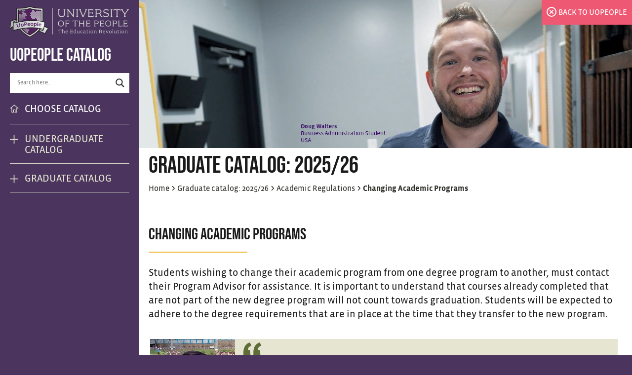

--- FILE ---
content_type: text/html; charset=UTF-8
request_url: https://catalog.uopeople.edu/graduate-catalog-t1/academic-regulations/changing-academic-programs
body_size: 38257
content:
<!DOCTYPE html>
<html lang="en-US" class="no-js">
<head><meta charset="UTF-8"><script>if(navigator.userAgent.match(/MSIE|Internet Explorer/i)||navigator.userAgent.match(/Trident\/7\..*?rv:11/i)){var href=document.location.href;if(!href.match(/[?&]nowprocket/)){if(href.indexOf("?")==-1){if(href.indexOf("#")==-1){document.location.href=href+"?nowprocket=1"}else{document.location.href=href.replace("#","?nowprocket=1#")}}else{if(href.indexOf("#")==-1){document.location.href=href+"&nowprocket=1"}else{document.location.href=href.replace("#","&nowprocket=1#")}}}}</script><script>(()=>{class RocketLazyLoadScripts{constructor(){this.v="2.0.4",this.userEvents=["keydown","keyup","mousedown","mouseup","mousemove","mouseover","mouseout","touchmove","touchstart","touchend","touchcancel","wheel","click","dblclick","input"],this.attributeEvents=["onblur","onclick","oncontextmenu","ondblclick","onfocus","onmousedown","onmouseenter","onmouseleave","onmousemove","onmouseout","onmouseover","onmouseup","onmousewheel","onscroll","onsubmit"]}async t(){this.i(),this.o(),/iP(ad|hone)/.test(navigator.userAgent)&&this.h(),this.u(),this.l(this),this.m(),this.k(this),this.p(this),this._(),await Promise.all([this.R(),this.L()]),this.lastBreath=Date.now(),this.S(this),this.P(),this.D(),this.O(),this.M(),await this.C(this.delayedScripts.normal),await this.C(this.delayedScripts.defer),await this.C(this.delayedScripts.async),await this.T(),await this.F(),await this.j(),await this.A(),window.dispatchEvent(new Event("rocket-allScriptsLoaded")),this.everythingLoaded=!0,this.lastTouchEnd&&await new Promise(t=>setTimeout(t,500-Date.now()+this.lastTouchEnd)),this.I(),this.H(),this.U(),this.W()}i(){this.CSPIssue=sessionStorage.getItem("rocketCSPIssue"),document.addEventListener("securitypolicyviolation",t=>{this.CSPIssue||"script-src-elem"!==t.violatedDirective||"data"!==t.blockedURI||(this.CSPIssue=!0,sessionStorage.setItem("rocketCSPIssue",!0))},{isRocket:!0})}o(){window.addEventListener("pageshow",t=>{this.persisted=t.persisted,this.realWindowLoadedFired=!0},{isRocket:!0}),window.addEventListener("pagehide",()=>{this.onFirstUserAction=null},{isRocket:!0})}h(){let t;function e(e){t=e}window.addEventListener("touchstart",e,{isRocket:!0}),window.addEventListener("touchend",function i(o){o.changedTouches[0]&&t.changedTouches[0]&&Math.abs(o.changedTouches[0].pageX-t.changedTouches[0].pageX)<10&&Math.abs(o.changedTouches[0].pageY-t.changedTouches[0].pageY)<10&&o.timeStamp-t.timeStamp<200&&(window.removeEventListener("touchstart",e,{isRocket:!0}),window.removeEventListener("touchend",i,{isRocket:!0}),"INPUT"===o.target.tagName&&"text"===o.target.type||(o.target.dispatchEvent(new TouchEvent("touchend",{target:o.target,bubbles:!0})),o.target.dispatchEvent(new MouseEvent("mouseover",{target:o.target,bubbles:!0})),o.target.dispatchEvent(new PointerEvent("click",{target:o.target,bubbles:!0,cancelable:!0,detail:1,clientX:o.changedTouches[0].clientX,clientY:o.changedTouches[0].clientY})),event.preventDefault()))},{isRocket:!0})}q(t){this.userActionTriggered||("mousemove"!==t.type||this.firstMousemoveIgnored?"keyup"===t.type||"mouseover"===t.type||"mouseout"===t.type||(this.userActionTriggered=!0,this.onFirstUserAction&&this.onFirstUserAction()):this.firstMousemoveIgnored=!0),"click"===t.type&&t.preventDefault(),t.stopPropagation(),t.stopImmediatePropagation(),"touchstart"===this.lastEvent&&"touchend"===t.type&&(this.lastTouchEnd=Date.now()),"click"===t.type&&(this.lastTouchEnd=0),this.lastEvent=t.type,t.composedPath&&t.composedPath()[0].getRootNode()instanceof ShadowRoot&&(t.rocketTarget=t.composedPath()[0]),this.savedUserEvents.push(t)}u(){this.savedUserEvents=[],this.userEventHandler=this.q.bind(this),this.userEvents.forEach(t=>window.addEventListener(t,this.userEventHandler,{passive:!1,isRocket:!0})),document.addEventListener("visibilitychange",this.userEventHandler,{isRocket:!0})}U(){this.userEvents.forEach(t=>window.removeEventListener(t,this.userEventHandler,{passive:!1,isRocket:!0})),document.removeEventListener("visibilitychange",this.userEventHandler,{isRocket:!0}),this.savedUserEvents.forEach(t=>{(t.rocketTarget||t.target).dispatchEvent(new window[t.constructor.name](t.type,t))})}m(){const t="return false",e=Array.from(this.attributeEvents,t=>"data-rocket-"+t),i="["+this.attributeEvents.join("],[")+"]",o="[data-rocket-"+this.attributeEvents.join("],[data-rocket-")+"]",s=(e,i,o)=>{o&&o!==t&&(e.setAttribute("data-rocket-"+i,o),e["rocket"+i]=new Function("event",o),e.setAttribute(i,t))};new MutationObserver(t=>{for(const n of t)"attributes"===n.type&&(n.attributeName.startsWith("data-rocket-")||this.everythingLoaded?n.attributeName.startsWith("data-rocket-")&&this.everythingLoaded&&this.N(n.target,n.attributeName.substring(12)):s(n.target,n.attributeName,n.target.getAttribute(n.attributeName))),"childList"===n.type&&n.addedNodes.forEach(t=>{if(t.nodeType===Node.ELEMENT_NODE)if(this.everythingLoaded)for(const i of[t,...t.querySelectorAll(o)])for(const t of i.getAttributeNames())e.includes(t)&&this.N(i,t.substring(12));else for(const e of[t,...t.querySelectorAll(i)])for(const t of e.getAttributeNames())this.attributeEvents.includes(t)&&s(e,t,e.getAttribute(t))})}).observe(document,{subtree:!0,childList:!0,attributeFilter:[...this.attributeEvents,...e]})}I(){this.attributeEvents.forEach(t=>{document.querySelectorAll("[data-rocket-"+t+"]").forEach(e=>{this.N(e,t)})})}N(t,e){const i=t.getAttribute("data-rocket-"+e);i&&(t.setAttribute(e,i),t.removeAttribute("data-rocket-"+e))}k(t){Object.defineProperty(HTMLElement.prototype,"onclick",{get(){return this.rocketonclick||null},set(e){this.rocketonclick=e,this.setAttribute(t.everythingLoaded?"onclick":"data-rocket-onclick","this.rocketonclick(event)")}})}S(t){function e(e,i){let o=e[i];e[i]=null,Object.defineProperty(e,i,{get:()=>o,set(s){t.everythingLoaded?o=s:e["rocket"+i]=o=s}})}e(document,"onreadystatechange"),e(window,"onload"),e(window,"onpageshow");try{Object.defineProperty(document,"readyState",{get:()=>t.rocketReadyState,set(e){t.rocketReadyState=e},configurable:!0}),document.readyState="loading"}catch(t){console.log("WPRocket DJE readyState conflict, bypassing")}}l(t){this.originalAddEventListener=EventTarget.prototype.addEventListener,this.originalRemoveEventListener=EventTarget.prototype.removeEventListener,this.savedEventListeners=[],EventTarget.prototype.addEventListener=function(e,i,o){o&&o.isRocket||!t.B(e,this)&&!t.userEvents.includes(e)||t.B(e,this)&&!t.userActionTriggered||e.startsWith("rocket-")||t.everythingLoaded?t.originalAddEventListener.call(this,e,i,o):(t.savedEventListeners.push({target:this,remove:!1,type:e,func:i,options:o}),"mouseenter"!==e&&"mouseleave"!==e||t.originalAddEventListener.call(this,e,t.savedUserEvents.push,o))},EventTarget.prototype.removeEventListener=function(e,i,o){o&&o.isRocket||!t.B(e,this)&&!t.userEvents.includes(e)||t.B(e,this)&&!t.userActionTriggered||e.startsWith("rocket-")||t.everythingLoaded?t.originalRemoveEventListener.call(this,e,i,o):t.savedEventListeners.push({target:this,remove:!0,type:e,func:i,options:o})}}J(t,e){this.savedEventListeners=this.savedEventListeners.filter(i=>{let o=i.type,s=i.target||window;return e!==o||t!==s||(this.B(o,s)&&(i.type="rocket-"+o),this.$(i),!1)})}H(){EventTarget.prototype.addEventListener=this.originalAddEventListener,EventTarget.prototype.removeEventListener=this.originalRemoveEventListener,this.savedEventListeners.forEach(t=>this.$(t))}$(t){t.remove?this.originalRemoveEventListener.call(t.target,t.type,t.func,t.options):this.originalAddEventListener.call(t.target,t.type,t.func,t.options)}p(t){let e;function i(e){return t.everythingLoaded?e:e.split(" ").map(t=>"load"===t||t.startsWith("load.")?"rocket-jquery-load":t).join(" ")}function o(o){function s(e){const s=o.fn[e];o.fn[e]=o.fn.init.prototype[e]=function(){return this[0]===window&&t.userActionTriggered&&("string"==typeof arguments[0]||arguments[0]instanceof String?arguments[0]=i(arguments[0]):"object"==typeof arguments[0]&&Object.keys(arguments[0]).forEach(t=>{const e=arguments[0][t];delete arguments[0][t],arguments[0][i(t)]=e})),s.apply(this,arguments),this}}if(o&&o.fn&&!t.allJQueries.includes(o)){const e={DOMContentLoaded:[],"rocket-DOMContentLoaded":[]};for(const t in e)document.addEventListener(t,()=>{e[t].forEach(t=>t())},{isRocket:!0});o.fn.ready=o.fn.init.prototype.ready=function(i){function s(){parseInt(o.fn.jquery)>2?setTimeout(()=>i.bind(document)(o)):i.bind(document)(o)}return"function"==typeof i&&(t.realDomReadyFired?!t.userActionTriggered||t.fauxDomReadyFired?s():e["rocket-DOMContentLoaded"].push(s):e.DOMContentLoaded.push(s)),o([])},s("on"),s("one"),s("off"),t.allJQueries.push(o)}e=o}t.allJQueries=[],o(window.jQuery),Object.defineProperty(window,"jQuery",{get:()=>e,set(t){o(t)}})}P(){const t=new Map;document.write=document.writeln=function(e){const i=document.currentScript,o=document.createRange(),s=i.parentElement;let n=t.get(i);void 0===n&&(n=i.nextSibling,t.set(i,n));const c=document.createDocumentFragment();o.setStart(c,0),c.appendChild(o.createContextualFragment(e)),s.insertBefore(c,n)}}async R(){return new Promise(t=>{this.userActionTriggered?t():this.onFirstUserAction=t})}async L(){return new Promise(t=>{document.addEventListener("DOMContentLoaded",()=>{this.realDomReadyFired=!0,t()},{isRocket:!0})})}async j(){return this.realWindowLoadedFired?Promise.resolve():new Promise(t=>{window.addEventListener("load",t,{isRocket:!0})})}M(){this.pendingScripts=[];this.scriptsMutationObserver=new MutationObserver(t=>{for(const e of t)e.addedNodes.forEach(t=>{"SCRIPT"!==t.tagName||t.noModule||t.isWPRocket||this.pendingScripts.push({script:t,promise:new Promise(e=>{const i=()=>{const i=this.pendingScripts.findIndex(e=>e.script===t);i>=0&&this.pendingScripts.splice(i,1),e()};t.addEventListener("load",i,{isRocket:!0}),t.addEventListener("error",i,{isRocket:!0}),setTimeout(i,1e3)})})})}),this.scriptsMutationObserver.observe(document,{childList:!0,subtree:!0})}async F(){await this.X(),this.pendingScripts.length?(await this.pendingScripts[0].promise,await this.F()):this.scriptsMutationObserver.disconnect()}D(){this.delayedScripts={normal:[],async:[],defer:[]},document.querySelectorAll("script[type$=rocketlazyloadscript]").forEach(t=>{t.hasAttribute("data-rocket-src")?t.hasAttribute("async")&&!1!==t.async?this.delayedScripts.async.push(t):t.hasAttribute("defer")&&!1!==t.defer||"module"===t.getAttribute("data-rocket-type")?this.delayedScripts.defer.push(t):this.delayedScripts.normal.push(t):this.delayedScripts.normal.push(t)})}async _(){await this.L();let t=[];document.querySelectorAll("script[type$=rocketlazyloadscript][data-rocket-src]").forEach(e=>{let i=e.getAttribute("data-rocket-src");if(i&&!i.startsWith("data:")){i.startsWith("//")&&(i=location.protocol+i);try{const o=new URL(i).origin;o!==location.origin&&t.push({src:o,crossOrigin:e.crossOrigin||"module"===e.getAttribute("data-rocket-type")})}catch(t){}}}),t=[...new Map(t.map(t=>[JSON.stringify(t),t])).values()],this.Y(t,"preconnect")}async G(t){if(await this.K(),!0!==t.noModule||!("noModule"in HTMLScriptElement.prototype))return new Promise(e=>{let i;function o(){(i||t).setAttribute("data-rocket-status","executed"),e()}try{if(navigator.userAgent.includes("Firefox/")||""===navigator.vendor||this.CSPIssue)i=document.createElement("script"),[...t.attributes].forEach(t=>{let e=t.nodeName;"type"!==e&&("data-rocket-type"===e&&(e="type"),"data-rocket-src"===e&&(e="src"),i.setAttribute(e,t.nodeValue))}),t.text&&(i.text=t.text),t.nonce&&(i.nonce=t.nonce),i.hasAttribute("src")?(i.addEventListener("load",o,{isRocket:!0}),i.addEventListener("error",()=>{i.setAttribute("data-rocket-status","failed-network"),e()},{isRocket:!0}),setTimeout(()=>{i.isConnected||e()},1)):(i.text=t.text,o()),i.isWPRocket=!0,t.parentNode.replaceChild(i,t);else{const i=t.getAttribute("data-rocket-type"),s=t.getAttribute("data-rocket-src");i?(t.type=i,t.removeAttribute("data-rocket-type")):t.removeAttribute("type"),t.addEventListener("load",o,{isRocket:!0}),t.addEventListener("error",i=>{this.CSPIssue&&i.target.src.startsWith("data:")?(console.log("WPRocket: CSP fallback activated"),t.removeAttribute("src"),this.G(t).then(e)):(t.setAttribute("data-rocket-status","failed-network"),e())},{isRocket:!0}),s?(t.fetchPriority="high",t.removeAttribute("data-rocket-src"),t.src=s):t.src="data:text/javascript;base64,"+window.btoa(unescape(encodeURIComponent(t.text)))}}catch(i){t.setAttribute("data-rocket-status","failed-transform"),e()}});t.setAttribute("data-rocket-status","skipped")}async C(t){const e=t.shift();return e?(e.isConnected&&await this.G(e),this.C(t)):Promise.resolve()}O(){this.Y([...this.delayedScripts.normal,...this.delayedScripts.defer,...this.delayedScripts.async],"preload")}Y(t,e){this.trash=this.trash||[];let i=!0;var o=document.createDocumentFragment();t.forEach(t=>{const s=t.getAttribute&&t.getAttribute("data-rocket-src")||t.src;if(s&&!s.startsWith("data:")){const n=document.createElement("link");n.href=s,n.rel=e,"preconnect"!==e&&(n.as="script",n.fetchPriority=i?"high":"low"),t.getAttribute&&"module"===t.getAttribute("data-rocket-type")&&(n.crossOrigin=!0),t.crossOrigin&&(n.crossOrigin=t.crossOrigin),t.integrity&&(n.integrity=t.integrity),t.nonce&&(n.nonce=t.nonce),o.appendChild(n),this.trash.push(n),i=!1}}),document.head.appendChild(o)}W(){this.trash.forEach(t=>t.remove())}async T(){try{document.readyState="interactive"}catch(t){}this.fauxDomReadyFired=!0;try{await this.K(),this.J(document,"readystatechange"),document.dispatchEvent(new Event("rocket-readystatechange")),await this.K(),document.rocketonreadystatechange&&document.rocketonreadystatechange(),await this.K(),this.J(document,"DOMContentLoaded"),document.dispatchEvent(new Event("rocket-DOMContentLoaded")),await this.K(),this.J(window,"DOMContentLoaded"),window.dispatchEvent(new Event("rocket-DOMContentLoaded"))}catch(t){console.error(t)}}async A(){try{document.readyState="complete"}catch(t){}try{await this.K(),this.J(document,"readystatechange"),document.dispatchEvent(new Event("rocket-readystatechange")),await this.K(),document.rocketonreadystatechange&&document.rocketonreadystatechange(),await this.K(),this.J(window,"load"),window.dispatchEvent(new Event("rocket-load")),await this.K(),window.rocketonload&&window.rocketonload(),await this.K(),this.allJQueries.forEach(t=>t(window).trigger("rocket-jquery-load")),await this.K(),this.J(window,"pageshow");const t=new Event("rocket-pageshow");t.persisted=this.persisted,window.dispatchEvent(t),await this.K(),window.rocketonpageshow&&window.rocketonpageshow({persisted:this.persisted})}catch(t){console.error(t)}}async K(){Date.now()-this.lastBreath>45&&(await this.X(),this.lastBreath=Date.now())}async X(){return document.hidden?new Promise(t=>setTimeout(t)):new Promise(t=>requestAnimationFrame(t))}B(t,e){return e===document&&"readystatechange"===t||(e===document&&"DOMContentLoaded"===t||(e===window&&"DOMContentLoaded"===t||(e===window&&"load"===t||e===window&&"pageshow"===t)))}static run(){(new RocketLazyLoadScripts).t()}}RocketLazyLoadScripts.run()})();</script>
    <link rel="apple-touch-icon" sizes="57x57" href="https://catalog.uopeople.edu/wp-content/themes/uopeople-catalog/favicons/apple-touch-icon-57x57.png">
    <link rel="apple-touch-icon" sizes="60x60" href="https://catalog.uopeople.edu/wp-content/themes/uopeople-catalog/favicons/apple-touch-icon-60x60.png">
    <link rel="apple-touch-icon" sizes="72x72" href="https://catalog.uopeople.edu/wp-content/themes/uopeople-catalog/favicons/apple-touch-icon-72x72.png">
    <link rel="apple-touch-icon" sizes="76x76" href="https://catalog.uopeople.edu/wp-content/themes/uopeople-catalog/favicons/apple-touch-icon-76x76.png">
    <link rel="apple-touch-icon" sizes="114x114" href="https://catalog.uopeople.edu/wp-content/themes/uopeople-catalog/favicons/apple-touch-icon-114x114.png">
    <link rel="apple-touch-icon" sizes="120x120" href="https://catalog.uopeople.edu/wp-content/themes/uopeople-catalog/favicons/apple-touch-icon-120x120.png">
    <link rel="apple-touch-icon" sizes="144x144" href="https://catalog.uopeople.edu/wp-content/themes/uopeople-catalog/favicons/apple-touch-icon-144x144.png">
    <link rel="apple-touch-icon" sizes="152x152" href="https://catalog.uopeople.edu/wp-content/themes/uopeople-catalog/favicons/apple-touch-icon-152x152.png">
    <link rel="apple-touch-icon" sizes="180x180" href="https://catalog.uopeople.edu/wp-content/themes/uopeople-catalog/favicons/apple-touch-icon-180x180.png">
    <link rel="icon" type="image/png" href="https://catalog.uopeople.edu/wp-content/themes/uopeople-catalog/favicons/favicon-32x32.png" sizes="32x32">
    <link rel="icon" type="image/png" href="https://catalog.uopeople.edu/wp-content/themes/uopeople-catalog/favicons/favicon-96x96.png" sizes="96x96">
    <link rel="icon" type="image/png" href="https://catalog.uopeople.edu/wp-content/themes/uopeople-catalog/favicons/android-chrome-192x192.png" sizes="192x192">
    <link rel="icon" type="image/png" href="https://catalog.uopeople.edu/wp-content/themes/uopeople-catalog/favicons/favicon-16x16.png" sizes="16x16">
    <link rel="mask-icon" href="https://catalog.uopeople.edu/wp-content/themes/uopeople-catalog/favicons/safari-pinned-tab.svg" color="#4b345d">
	
	<meta name="viewport" content="width=device-width, initial-scale=1">
	<link rel="profile" href="https://gmpg.org/xfn/11">
	    <!-- Google Tag Manager -->
    <script type="rocketlazyloadscript">(function(w,d,s,l,i){w[l]=w[l]||[];w[l].push({'gtm.start':
                new Date().getTime(),event:'gtm.js'});var f=d.getElementsByTagName(s)[0],
            j=d.createElement(s),dl=l!='dataLayer'?'&l='+l:'';j.async=true;j.src=
            'https://www.googletagmanager.com/gtm.js?id='+i+dl;f.parentNode.insertBefore(j,f);
        })(window,document,'script','dataLayer','GTM-KVT4V4');</script>
    <!-- End Google Tag Manager -->


	<script type="rocketlazyloadscript">(function(html){html.className = html.className.replace(/\bno-js\b/,'js')})(document.documentElement);</script>
<meta name='robots' content='index, follow, max-image-preview:large, max-snippet:-1, max-video-preview:-1' />
	<style></style>
	
	<!-- This site is optimized with the Yoast SEO plugin v26.2 - https://yoast.com/wordpress/plugins/seo/ -->
	<title>Changing Academic Programs - Uopeople Catalog</title>
<link data-rocket-prefetch href="https://connect.facebook.net" rel="dns-prefetch">
<link data-rocket-prefetch href="https://www.googletagmanager.com" rel="dns-prefetch">
<link data-rocket-prefetch href="https://fonts.googleapis.com" rel="dns-prefetch">
<link data-rocket-prefetch href="https://fonts.gstatic.com" rel="dns-prefetch">
<link data-rocket-prefetch href="https://munchkin.marketo.net" rel="dns-prefetch">
<link data-rocket-prefetch href="https://lptag.liveperson.net" rel="dns-prefetch">
<link data-rocket-prefetch href="https://lpcdn.lpsnmedia.net" rel="dns-prefetch">
<link data-rocket-prefetch href="https://va-s.c.liveperson.net" rel="dns-prefetch">
<link data-rocket-preload as="style" href="https://fonts.googleapis.com/css?family=Merriweather%3A400%2C700%2C900%2C400italic%2C700italic%2C900italic%7CMontserrat%3A400%2C700%7CInconsolata%3A400%7COpen%20Sans&#038;subset=latin%2Clatin-ext&#038;display=swap" rel="preload">
<link href="https://fonts.googleapis.com/css?family=Merriweather%3A400%2C700%2C900%2C400italic%2C700italic%2C900italic%7CMontserrat%3A400%2C700%7CInconsolata%3A400%7COpen%20Sans&#038;subset=latin%2Clatin-ext&#038;display=swap" media="print" onload="this.media=&#039;all&#039;" rel="stylesheet">
<noscript><link rel="stylesheet" href="https://fonts.googleapis.com/css?family=Merriweather%3A400%2C700%2C900%2C400italic%2C700italic%2C900italic%7CMontserrat%3A400%2C700%7CInconsolata%3A400%7COpen%20Sans&#038;subset=latin%2Clatin-ext&#038;display=swap"></noscript>
<link crossorigin data-rocket-preload as="font" href="https://fonts.gstatic.com/s/montserrat/v30/JTUSjIg1_i6t8kCHKm459Wlhyw.woff2" rel="preload">
<link crossorigin data-rocket-preload as="font" href="https://catalog.uopeople.edu/wp-content/themes/uopeople-catalog/fonts/vistasansreg-071211005EmigreWebOnly.woff" rel="preload">
<link crossorigin data-rocket-preload as="font" href="https://catalog.uopeople.edu/wp-content/themes/uopeople-catalog/fonts/vistasansbold-071211005EmigreWebOnly.woff" rel="preload">
<link crossorigin data-rocket-preload as="font" href="https://catalog.uopeople.edu/wp-content/themes/uopeople-catalog/fonts/bebasneuepro-bold-webfont.woff2" rel="preload">
<style id="wpr-usedcss">img:is([sizes=auto i],[sizes^="auto," i]){contain-intrinsic-size:3000px 1500px}img.emoji{display:inline!important;border:none!important;box-shadow:none!important;height:1em!important;width:1em!important;margin:0 .07em!important;vertical-align:-.1em!important;background:0 0!important;padding:0!important}:where(.wp-block-button__link){border-radius:9999px;box-shadow:none;padding:calc(.667em + 2px) calc(1.333em + 2px);text-decoration:none}:root :where(.wp-block-button .wp-block-button__link.is-style-outline),:root :where(.wp-block-button.is-style-outline>.wp-block-button__link){border:2px solid;padding:.667em 1.333em}:root :where(.wp-block-button .wp-block-button__link.is-style-outline:not(.has-text-color)),:root :where(.wp-block-button.is-style-outline>.wp-block-button__link:not(.has-text-color)){color:currentColor}:root :where(.wp-block-button .wp-block-button__link.is-style-outline:not(.has-background)),:root :where(.wp-block-button.is-style-outline>.wp-block-button__link:not(.has-background)){background-color:initial;background-image:none}:where(.wp-block-calendar table:not(.has-background) th){background:#ddd}:where(.wp-block-columns){margin-bottom:1.75em}:where(.wp-block-columns.has-background){padding:1.25em 2.375em}:where(.wp-block-post-comments input[type=submit]){border:none}:where(.wp-block-cover-image:not(.has-text-color)),:where(.wp-block-cover:not(.has-text-color)){color:#fff}:where(.wp-block-cover-image.is-light:not(.has-text-color)),:where(.wp-block-cover.is-light:not(.has-text-color)){color:#000}:root :where(.wp-block-cover h1:not(.has-text-color)),:root :where(.wp-block-cover h2:not(.has-text-color)),:root :where(.wp-block-cover h3:not(.has-text-color)),:root :where(.wp-block-cover h4:not(.has-text-color)),:root :where(.wp-block-cover h5:not(.has-text-color)),:root :where(.wp-block-cover h6:not(.has-text-color)),:root :where(.wp-block-cover p:not(.has-text-color)){color:inherit}:where(.wp-block-file){margin-bottom:1.5em}:where(.wp-block-file__button){border-radius:2em;display:inline-block;padding:.5em 1em}:where(.wp-block-file__button):is(a):active,:where(.wp-block-file__button):is(a):focus,:where(.wp-block-file__button):is(a):hover,:where(.wp-block-file__button):is(a):visited{box-shadow:none;color:#fff;opacity:.85;text-decoration:none}:where(.wp-block-group.wp-block-group-is-layout-constrained){position:relative}.wp-block-image a{display:inline-block}.wp-block-image img{box-sizing:border-box;height:auto;max-width:100%;vertical-align:bottom}@media (prefers-reduced-motion:no-preference){.wp-block-image img.hide{visibility:hidden}.wp-block-image img.show{animation:.4s show-content-image}}.wp-block-image :where(figcaption){margin-bottom:1em;margin-top:.5em}:root :where(.wp-block-image.is-style-rounded img,.wp-block-image .is-style-rounded img){border-radius:9999px}.wp-block-image figure{margin:0}@keyframes show-content-image{0%{visibility:hidden}99%{visibility:hidden}to{visibility:visible}}:where(.wp-block-latest-comments:not([style*=line-height] .wp-block-latest-comments__comment)){line-height:1.1}:where(.wp-block-latest-comments:not([style*=line-height] .wp-block-latest-comments__comment-excerpt p)){line-height:1.8}:root :where(.wp-block-latest-posts.is-grid){padding:0}:root :where(.wp-block-latest-posts.wp-block-latest-posts__list){padding-left:0}ul{box-sizing:border-box}:root :where(.wp-block-list.has-background){padding:1.25em 2.375em}:where(.wp-block-navigation.has-background .wp-block-navigation-item a:not(.wp-element-button)),:where(.wp-block-navigation.has-background .wp-block-navigation-submenu a:not(.wp-element-button)){padding:.5em 1em}:where(.wp-block-navigation .wp-block-navigation__submenu-container .wp-block-navigation-item a:not(.wp-element-button)),:where(.wp-block-navigation .wp-block-navigation__submenu-container .wp-block-navigation-submenu a:not(.wp-element-button)),:where(.wp-block-navigation .wp-block-navigation__submenu-container .wp-block-navigation-submenu button.wp-block-navigation-item__content),:where(.wp-block-navigation .wp-block-navigation__submenu-container .wp-block-pages-list__item button.wp-block-navigation-item__content){padding:.5em 1em}:root :where(p.has-background){padding:1.25em 2.375em}:where(p.has-text-color:not(.has-link-color)) a{color:inherit}:where(.wp-block-post-comments-form) input:not([type=submit]),:where(.wp-block-post-comments-form) textarea{border:1px solid #949494;font-family:inherit;font-size:1em}:where(.wp-block-post-comments-form) input:where(:not([type=submit]):not([type=checkbox])),:where(.wp-block-post-comments-form) textarea{padding:calc(.667em + 2px)}:where(.wp-block-post-excerpt){box-sizing:border-box;margin-bottom:var(--wp--style--block-gap);margin-top:var(--wp--style--block-gap)}:where(.wp-block-preformatted.has-background){padding:1.25em 2.375em}:where(.wp-block-search__button){border:1px solid #ccc;padding:6px 10px}:where(.wp-block-search__input){font-family:inherit;font-size:inherit;font-style:inherit;font-weight:inherit;letter-spacing:inherit;line-height:inherit;text-transform:inherit}:where(.wp-block-search__button-inside .wp-block-search__inside-wrapper){border:1px solid #949494;box-sizing:border-box;padding:4px}:where(.wp-block-search__button-inside .wp-block-search__inside-wrapper) .wp-block-search__input{border:none;border-radius:0;padding:0 4px}:where(.wp-block-search__button-inside .wp-block-search__inside-wrapper) .wp-block-search__input:focus{outline:0}:where(.wp-block-search__button-inside .wp-block-search__inside-wrapper) :where(.wp-block-search__button){padding:4px 8px}:root :where(.wp-block-separator.is-style-dots){height:auto;line-height:1;text-align:center}:root :where(.wp-block-separator.is-style-dots):before{color:currentColor;content:"···";font-family:serif;font-size:1.5em;letter-spacing:2em;padding-left:2em}:root :where(.wp-block-site-logo.is-style-rounded){border-radius:9999px}:where(.wp-block-social-links:not(.is-style-logos-only)) .wp-social-link{background-color:#f0f0f0;color:#444}:where(.wp-block-social-links:not(.is-style-logos-only)) .wp-social-link-amazon{background-color:#f90;color:#fff}:where(.wp-block-social-links:not(.is-style-logos-only)) .wp-social-link-bandcamp{background-color:#1ea0c3;color:#fff}:where(.wp-block-social-links:not(.is-style-logos-only)) .wp-social-link-behance{background-color:#0757fe;color:#fff}:where(.wp-block-social-links:not(.is-style-logos-only)) .wp-social-link-bluesky{background-color:#0a7aff;color:#fff}:where(.wp-block-social-links:not(.is-style-logos-only)) .wp-social-link-codepen{background-color:#1e1f26;color:#fff}:where(.wp-block-social-links:not(.is-style-logos-only)) .wp-social-link-deviantart{background-color:#02e49b;color:#fff}:where(.wp-block-social-links:not(.is-style-logos-only)) .wp-social-link-dribbble{background-color:#e94c89;color:#fff}:where(.wp-block-social-links:not(.is-style-logos-only)) .wp-social-link-dropbox{background-color:#4280ff;color:#fff}:where(.wp-block-social-links:not(.is-style-logos-only)) .wp-social-link-etsy{background-color:#f45800;color:#fff}:where(.wp-block-social-links:not(.is-style-logos-only)) .wp-social-link-facebook{background-color:#0866ff;color:#fff}:where(.wp-block-social-links:not(.is-style-logos-only)) .wp-social-link-fivehundredpx{background-color:#000;color:#fff}:where(.wp-block-social-links:not(.is-style-logos-only)) .wp-social-link-flickr{background-color:#0461dd;color:#fff}:where(.wp-block-social-links:not(.is-style-logos-only)) .wp-social-link-foursquare{background-color:#e65678;color:#fff}:where(.wp-block-social-links:not(.is-style-logos-only)) .wp-social-link-github{background-color:#24292d;color:#fff}:where(.wp-block-social-links:not(.is-style-logos-only)) .wp-social-link-goodreads{background-color:#eceadd;color:#382110}:where(.wp-block-social-links:not(.is-style-logos-only)) .wp-social-link-google{background-color:#ea4434;color:#fff}:where(.wp-block-social-links:not(.is-style-logos-only)) .wp-social-link-gravatar{background-color:#1d4fc4;color:#fff}:where(.wp-block-social-links:not(.is-style-logos-only)) .wp-social-link-instagram{background-color:#f00075;color:#fff}:where(.wp-block-social-links:not(.is-style-logos-only)) .wp-social-link-lastfm{background-color:#e21b24;color:#fff}:where(.wp-block-social-links:not(.is-style-logos-only)) .wp-social-link-linkedin{background-color:#0d66c2;color:#fff}:where(.wp-block-social-links:not(.is-style-logos-only)) .wp-social-link-mastodon{background-color:#3288d4;color:#fff}:where(.wp-block-social-links:not(.is-style-logos-only)) .wp-social-link-medium{background-color:#000;color:#fff}:where(.wp-block-social-links:not(.is-style-logos-only)) .wp-social-link-meetup{background-color:#f6405f;color:#fff}:where(.wp-block-social-links:not(.is-style-logos-only)) .wp-social-link-patreon{background-color:#000;color:#fff}:where(.wp-block-social-links:not(.is-style-logos-only)) .wp-social-link-pinterest{background-color:#e60122;color:#fff}:where(.wp-block-social-links:not(.is-style-logos-only)) .wp-social-link-pocket{background-color:#ef4155;color:#fff}:where(.wp-block-social-links:not(.is-style-logos-only)) .wp-social-link-reddit{background-color:#ff4500;color:#fff}:where(.wp-block-social-links:not(.is-style-logos-only)) .wp-social-link-skype{background-color:#0478d7;color:#fff}:where(.wp-block-social-links:not(.is-style-logos-only)) .wp-social-link-snapchat{background-color:#fefc00;color:#fff;stroke:#000}:where(.wp-block-social-links:not(.is-style-logos-only)) .wp-social-link-soundcloud{background-color:#ff5600;color:#fff}:where(.wp-block-social-links:not(.is-style-logos-only)) .wp-social-link-spotify{background-color:#1bd760;color:#fff}:where(.wp-block-social-links:not(.is-style-logos-only)) .wp-social-link-telegram{background-color:#2aabee;color:#fff}:where(.wp-block-social-links:not(.is-style-logos-only)) .wp-social-link-threads{background-color:#000;color:#fff}:where(.wp-block-social-links:not(.is-style-logos-only)) .wp-social-link-tiktok{background-color:#000;color:#fff}:where(.wp-block-social-links:not(.is-style-logos-only)) .wp-social-link-tumblr{background-color:#011835;color:#fff}:where(.wp-block-social-links:not(.is-style-logos-only)) .wp-social-link-twitch{background-color:#6440a4;color:#fff}:where(.wp-block-social-links:not(.is-style-logos-only)) .wp-social-link-twitter{background-color:#1da1f2;color:#fff}:where(.wp-block-social-links:not(.is-style-logos-only)) .wp-social-link-vimeo{background-color:#1eb7ea;color:#fff}:where(.wp-block-social-links:not(.is-style-logos-only)) .wp-social-link-vk{background-color:#4680c2;color:#fff}:where(.wp-block-social-links:not(.is-style-logos-only)) .wp-social-link-wordpress{background-color:#3499cd;color:#fff}:where(.wp-block-social-links:not(.is-style-logos-only)) .wp-social-link-whatsapp{background-color:#25d366;color:#fff}:where(.wp-block-social-links:not(.is-style-logos-only)) .wp-social-link-x{background-color:#000;color:#fff}:where(.wp-block-social-links:not(.is-style-logos-only)) .wp-social-link-yelp{background-color:#d32422;color:#fff}:where(.wp-block-social-links:not(.is-style-logos-only)) .wp-social-link-youtube{background-color:red;color:#fff}:where(.wp-block-social-links.is-style-logos-only) .wp-social-link{background:0 0}:where(.wp-block-social-links.is-style-logos-only) .wp-social-link svg{height:1.25em;width:1.25em}:where(.wp-block-social-links.is-style-logos-only) .wp-social-link-amazon{color:#f90}:where(.wp-block-social-links.is-style-logos-only) .wp-social-link-bandcamp{color:#1ea0c3}:where(.wp-block-social-links.is-style-logos-only) .wp-social-link-behance{color:#0757fe}:where(.wp-block-social-links.is-style-logos-only) .wp-social-link-bluesky{color:#0a7aff}:where(.wp-block-social-links.is-style-logos-only) .wp-social-link-codepen{color:#1e1f26}:where(.wp-block-social-links.is-style-logos-only) .wp-social-link-deviantart{color:#02e49b}:where(.wp-block-social-links.is-style-logos-only) .wp-social-link-dribbble{color:#e94c89}:where(.wp-block-social-links.is-style-logos-only) .wp-social-link-dropbox{color:#4280ff}:where(.wp-block-social-links.is-style-logos-only) .wp-social-link-etsy{color:#f45800}:where(.wp-block-social-links.is-style-logos-only) .wp-social-link-facebook{color:#0866ff}:where(.wp-block-social-links.is-style-logos-only) .wp-social-link-fivehundredpx{color:#000}:where(.wp-block-social-links.is-style-logos-only) .wp-social-link-flickr{color:#0461dd}:where(.wp-block-social-links.is-style-logos-only) .wp-social-link-foursquare{color:#e65678}:where(.wp-block-social-links.is-style-logos-only) .wp-social-link-github{color:#24292d}:where(.wp-block-social-links.is-style-logos-only) .wp-social-link-goodreads{color:#382110}:where(.wp-block-social-links.is-style-logos-only) .wp-social-link-google{color:#ea4434}:where(.wp-block-social-links.is-style-logos-only) .wp-social-link-gravatar{color:#1d4fc4}:where(.wp-block-social-links.is-style-logos-only) .wp-social-link-instagram{color:#f00075}:where(.wp-block-social-links.is-style-logos-only) .wp-social-link-lastfm{color:#e21b24}:where(.wp-block-social-links.is-style-logos-only) .wp-social-link-linkedin{color:#0d66c2}:where(.wp-block-social-links.is-style-logos-only) .wp-social-link-mastodon{color:#3288d4}:where(.wp-block-social-links.is-style-logos-only) .wp-social-link-medium{color:#000}:where(.wp-block-social-links.is-style-logos-only) .wp-social-link-meetup{color:#f6405f}:where(.wp-block-social-links.is-style-logos-only) .wp-social-link-patreon{color:#000}:where(.wp-block-social-links.is-style-logos-only) .wp-social-link-pinterest{color:#e60122}:where(.wp-block-social-links.is-style-logos-only) .wp-social-link-pocket{color:#ef4155}:where(.wp-block-social-links.is-style-logos-only) .wp-social-link-reddit{color:#ff4500}:where(.wp-block-social-links.is-style-logos-only) .wp-social-link-skype{color:#0478d7}:where(.wp-block-social-links.is-style-logos-only) .wp-social-link-snapchat{color:#fff;stroke:#000}:where(.wp-block-social-links.is-style-logos-only) .wp-social-link-soundcloud{color:#ff5600}:where(.wp-block-social-links.is-style-logos-only) .wp-social-link-spotify{color:#1bd760}:where(.wp-block-social-links.is-style-logos-only) .wp-social-link-telegram{color:#2aabee}:where(.wp-block-social-links.is-style-logos-only) .wp-social-link-threads{color:#000}:where(.wp-block-social-links.is-style-logos-only) .wp-social-link-tiktok{color:#000}:where(.wp-block-social-links.is-style-logos-only) .wp-social-link-tumblr{color:#011835}:where(.wp-block-social-links.is-style-logos-only) .wp-social-link-twitch{color:#6440a4}:where(.wp-block-social-links.is-style-logos-only) .wp-social-link-twitter{color:#1da1f2}:where(.wp-block-social-links.is-style-logos-only) .wp-social-link-vimeo{color:#1eb7ea}:where(.wp-block-social-links.is-style-logos-only) .wp-social-link-vk{color:#4680c2}:where(.wp-block-social-links.is-style-logos-only) .wp-social-link-whatsapp{color:#25d366}:where(.wp-block-social-links.is-style-logos-only) .wp-social-link-wordpress{color:#3499cd}:where(.wp-block-social-links.is-style-logos-only) .wp-social-link-x{color:#000}:where(.wp-block-social-links.is-style-logos-only) .wp-social-link-yelp{color:#d32422}:where(.wp-block-social-links.is-style-logos-only) .wp-social-link-youtube{color:red}:root :where(.wp-block-social-links .wp-social-link a){padding:.25em}:root :where(.wp-block-social-links.is-style-logos-only .wp-social-link a){padding:0}:root :where(.wp-block-social-links.is-style-pill-shape .wp-social-link a){padding-left:.66667em;padding-right:.66667em}:root :where(.wp-block-tag-cloud.is-style-outline){display:flex;flex-wrap:wrap;gap:1ch}:root :where(.wp-block-tag-cloud.is-style-outline a){border:1px solid;font-size:unset!important;margin-right:0;padding:1ch 2ch;text-decoration:none!important}:root :where(.wp-block-table-of-contents){box-sizing:border-box}:where(.wp-block-term-description){box-sizing:border-box;margin-bottom:var(--wp--style--block-gap);margin-top:var(--wp--style--block-gap)}:where(pre.wp-block-verse){font-family:inherit}.entry-content{counter-reset:footnotes}:root{--wp--preset--font-size--normal:16px;--wp--preset--font-size--huge:42px}.screen-reader-text{border:0;clip:rect(1px,1px,1px,1px);clip-path:inset(50%);height:1px;margin:-1px;overflow:hidden;padding:0;position:absolute;width:1px;word-wrap:normal!important}.screen-reader-text:focus{background-color:#ddd;clip:auto!important;clip-path:none;color:#444;display:block;font-size:1em;height:auto;left:5px;line-height:normal;padding:15px 23px 14px;text-decoration:none;top:5px;width:auto;z-index:100000}html :where(.has-border-color){border-style:solid}html :where([style*=border-top-color]){border-top-style:solid}html :where([style*=border-right-color]){border-right-style:solid}html :where([style*=border-bottom-color]){border-bottom-style:solid}html :where([style*=border-left-color]){border-left-style:solid}html :where([style*=border-width]){border-style:solid}html :where([style*=border-top-width]){border-top-style:solid}html :where([style*=border-right-width]){border-right-style:solid}html :where([style*=border-bottom-width]){border-bottom-style:solid}html :where([style*=border-left-width]){border-left-style:solid}html :where(img[class*=wp-image-]){height:auto;max-width:100%}:where(figure){margin:0 0 1em}html :where(.is-position-sticky){--wp-admin--admin-bar--position-offset:var(--wp-admin--admin-bar--height,0px)}@media screen and (max-width:600px){html :where(.is-position-sticky){--wp-admin--admin-bar--position-offset:0px}}:root :where(.wp-block-image figcaption){color:#555;font-size:13px;text-align:center}.wp-block-image{margin:0 0 1em}:where(.wp-block-group.has-background){padding:1.25em 2.375em}:root :where(.wp-block-template-part.has-background){margin-bottom:0;margin-top:0;padding:1.25em 2.375em}:root{--wp--preset--aspect-ratio--square:1;--wp--preset--aspect-ratio--4-3:4/3;--wp--preset--aspect-ratio--3-4:3/4;--wp--preset--aspect-ratio--3-2:3/2;--wp--preset--aspect-ratio--2-3:2/3;--wp--preset--aspect-ratio--16-9:16/9;--wp--preset--aspect-ratio--9-16:9/16;--wp--preset--color--black:#000000;--wp--preset--color--cyan-bluish-gray:#abb8c3;--wp--preset--color--white:#fff;--wp--preset--color--pale-pink:#f78da7;--wp--preset--color--vivid-red:#cf2e2e;--wp--preset--color--luminous-vivid-orange:#ff6900;--wp--preset--color--luminous-vivid-amber:#fcb900;--wp--preset--color--light-green-cyan:#7bdcb5;--wp--preset--color--vivid-green-cyan:#00d084;--wp--preset--color--pale-cyan-blue:#8ed1fc;--wp--preset--color--vivid-cyan-blue:#0693e3;--wp--preset--color--vivid-purple:#9b51e0;--wp--preset--color--dark-gray:#1a1a1a;--wp--preset--color--medium-gray:#686868;--wp--preset--color--light-gray:#e5e5e5;--wp--preset--color--blue-gray:#4d545c;--wp--preset--color--bright-blue:#007acc;--wp--preset--color--light-blue:#9adffd;--wp--preset--color--dark-brown:#402b30;--wp--preset--color--medium-brown:#774e24;--wp--preset--color--dark-red:#640c1f;--wp--preset--color--bright-red:#ff675f;--wp--preset--color--yellow:#ffef8e;--wp--preset--gradient--vivid-cyan-blue-to-vivid-purple:linear-gradient(135deg,rgba(6, 147, 227, 1) 0%,rgb(155, 81, 224) 100%);--wp--preset--gradient--light-green-cyan-to-vivid-green-cyan:linear-gradient(135deg,rgb(122, 220, 180) 0%,rgb(0, 208, 130) 100%);--wp--preset--gradient--luminous-vivid-amber-to-luminous-vivid-orange:linear-gradient(135deg,rgba(252, 185, 0, 1) 0%,rgba(255, 105, 0, 1) 100%);--wp--preset--gradient--luminous-vivid-orange-to-vivid-red:linear-gradient(135deg,rgba(255, 105, 0, 1) 0%,rgb(207, 46, 46) 100%);--wp--preset--gradient--very-light-gray-to-cyan-bluish-gray:linear-gradient(135deg,rgb(238, 238, 238) 0%,rgb(169, 184, 195) 100%);--wp--preset--gradient--cool-to-warm-spectrum:linear-gradient(135deg,rgb(74, 234, 220) 0%,rgb(151, 120, 209) 20%,rgb(207, 42, 186) 40%,rgb(238, 44, 130) 60%,rgb(251, 105, 98) 80%,rgb(254, 248, 76) 100%);--wp--preset--gradient--blush-light-purple:linear-gradient(135deg,rgb(255, 206, 236) 0%,rgb(152, 150, 240) 100%);--wp--preset--gradient--blush-bordeaux:linear-gradient(135deg,rgb(254, 205, 165) 0%,rgb(254, 45, 45) 50%,rgb(107, 0, 62) 100%);--wp--preset--gradient--luminous-dusk:linear-gradient(135deg,rgb(255, 203, 112) 0%,rgb(199, 81, 192) 50%,rgb(65, 88, 208) 100%);--wp--preset--gradient--pale-ocean:linear-gradient(135deg,rgb(255, 245, 203) 0%,rgb(182, 227, 212) 50%,rgb(51, 167, 181) 100%);--wp--preset--gradient--electric-grass:linear-gradient(135deg,rgb(202, 248, 128) 0%,rgb(113, 206, 126) 100%);--wp--preset--gradient--midnight:linear-gradient(135deg,rgb(2, 3, 129) 0%,rgb(40, 116, 252) 100%);--wp--preset--font-size--small:13px;--wp--preset--font-size--medium:20px;--wp--preset--font-size--large:36px;--wp--preset--font-size--x-large:42px;--wp--preset--spacing--20:0.44rem;--wp--preset--spacing--30:0.67rem;--wp--preset--spacing--40:1rem;--wp--preset--spacing--50:1.5rem;--wp--preset--spacing--60:2.25rem;--wp--preset--spacing--70:3.38rem;--wp--preset--spacing--80:5.06rem;--wp--preset--shadow--natural:6px 6px 9px rgba(0, 0, 0, .2);--wp--preset--shadow--deep:12px 12px 50px rgba(0, 0, 0, .4);--wp--preset--shadow--sharp:6px 6px 0px rgba(0, 0, 0, .2);--wp--preset--shadow--outlined:6px 6px 0px -3px rgba(255, 255, 255, 1),6px 6px rgba(0, 0, 0, 1);--wp--preset--shadow--crisp:6px 6px 0px rgba(0, 0, 0, 1)}:where(.is-layout-flex){gap:.5em}:where(.is-layout-grid){gap:.5em}:where(.wp-block-post-template.is-layout-flex){gap:1.25em}:where(.wp-block-post-template.is-layout-grid){gap:1.25em}:where(.wp-block-columns.is-layout-flex){gap:2em}:where(.wp-block-columns.is-layout-grid){gap:2em}:root :where(.wp-block-pullquote){font-size:1.5em;line-height:1.6}@font-face{font-family:Montserrat;font-style:normal;font-weight:400;font-display:swap;src:url(https://fonts.gstatic.com/s/montserrat/v30/JTUSjIg1_i6t8kCHKm459Wlhyw.woff2) format('woff2');unicode-range:U+0000-00FF,U+0131,U+0152-0153,U+02BB-02BC,U+02C6,U+02DA,U+02DC,U+0304,U+0308,U+0329,U+2000-206F,U+20AC,U+2122,U+2191,U+2193,U+2212,U+2215,U+FEFF,U+FFFD}@font-face{font-family:Montserrat;font-style:normal;font-weight:700;font-display:swap;src:url(https://fonts.gstatic.com/s/montserrat/v30/JTUSjIg1_i6t8kCHKm459Wlhyw.woff2) format('woff2');unicode-range:U+0000-00FF,U+0131,U+0152-0153,U+02BB-02BC,U+02C6,U+02DA,U+02DC,U+0304,U+0308,U+0329,U+2000-206F,U+20AC,U+2122,U+2191,U+2193,U+2212,U+2215,U+FEFF,U+FFFD}html{font-family:sans-serif;-webkit-text-size-adjust:100%;-ms-text-size-adjust:100%}body{margin:0}article,aside,figcaption,figure,footer,header,main,menu,section{display:block}canvas,progress{display:inline-block;vertical-align:baseline}[hidden],template{display:none}a{background-color:transparent}strong{font-weight:700}img{border:0}svg:not(:root){overflow:hidden}figure{margin:0}button,input,optgroup,select,textarea{color:inherit;font:inherit;margin:0}select{text-transform:none}button{overflow:visible}button,input,select,textarea{max-width:100%}button,html input[type=button],input[type=reset],input[type=submit]{-webkit-appearance:button;cursor:pointer}button[disabled],html input[disabled]{cursor:default;opacity:.5}button::-moz-focus-inner,input::-moz-focus-inner{border:0;padding:0}input[type=checkbox],input[type=radio]{-webkit-box-sizing:border-box;-moz-box-sizing:border-box;box-sizing:border-box;margin-right:.4375em;padding:0}input[type=number]::-webkit-inner-spin-button,input[type=number]::-webkit-outer-spin-button,input[type=time]::-webkit-inner-spin-button,input[type=time]::-webkit-outer-spin-button{height:auto}input[type=search]{-webkit-appearance:textfield}input[type=search]::-webkit-search-cancel-button,input[type=search]::-webkit-search-decoration{-webkit-appearance:none}fieldset{border:1px solid #d1d1d1;margin:0 0 1.75em;min-width:inherit;padding:.875em}fieldset>:last-child{margin-bottom:0}legend{border:0;padding:0}textarea{overflow:auto;vertical-align:top}optgroup{font-weight:700}.dropdown-toggle:after,.menu-item-has-children a:after,.social-navigation a:before{-moz-osx-font-smoothing:grayscale;-webkit-font-smoothing:antialiased;display:inline-block;font-family:Genericons;font-size:16px;font-style:normal;font-variant:normal;font-weight:400;line-height:1;speak:none;text-align:center;text-decoration:inherit;text-transform:none;vertical-align:top}@font-face{font-family:vistasans;src:url(https://catalog.uopeople.edu/wp-content/themes/uopeople-catalog/fonts/vistasansreg-071211005EmigreWebOnly.woff) format("woff"),url(https://catalog.uopeople.edu/wp-content/themes/themes/uopeople-catalog/fonts/vistasansreg-071211005EmigreWebOnly.eot);font-weight:400;font-style:normal;font-display:swap}@font-face{font-family:vistasans;src:url(https://catalog.uopeople.edu/wp-content/themes/uopeople-catalog/fonts/vistasansbold-071211005EmigreWebOnly.woff) format("woff"),url(https://catalog.uopeople.edu/wp-content/themes/uopeople-catalog/fonts/vistasansbold-071211005EmigreWebOnly.eot);font-weight:700;font-style:normal;font-display:swap}@font-face{font-family:BebasNeueBold;src:url(https://catalog.uopeople.edu/wp-content/themes/uopeople-catalog/fonts/bebasneuepro-bold-webfont.woff2) format("woff2"),url('https://catalog.uopeople.edu/wp-content/themes/uopeople-catalog/fonts/bebasneuepro-bold-webfont.woff') format("woff");font-display:swap;font-weight:400;font-style:normal;unicode-range:U+000-5FF}body,button,input,select,textarea{color:#1a1a1a;font-family:vistasans;font-size:20px;line-height:28px}h1,h2,h3,h4{clear:both;font-weight:700;margin:0;text-rendering:optimizeLegibility}p{margin:0 0 15px}html{-webkit-box-sizing:border-box;-moz-box-sizing:border-box;box-sizing:border-box}*,:after,:before{-webkit-box-sizing:inherit;-moz-box-sizing:inherit;box-sizing:inherit}body{background:#1a1a1a}ul{margin:0 0 1.75em 1.25em;padding:0}ul{list-style:disc}li>ul{margin-bottom:0}img{height:auto;max-width:100%;vertical-align:middle}table{border:1px solid #d1d1d1}table{border-collapse:separate;border-spacing:0;border-width:1px 0 0 1px;margin:0 0 1.75em;table-layout:fixed;width:100%!important}table tbody{background-color:#e5e5d2}caption{font-weight:400;text-align:left}::-webkit-input-placeholder{color:#686868;font-family:Montserrat,"Helvetica Neue",sans-serif}::-moz-placeholder{color:#686868;font-family:Montserrat,"Helvetica Neue",sans-serif;opacity:1}input{line-height:normal}button,button[disabled]:focus,button[disabled]:hover,input[type=button],input[type=button][disabled]:focus,input[type=button][disabled]:hover,input[type=reset],input[type=reset][disabled]:focus,input[type=reset][disabled]:hover,input[type=submit],input[type=submit][disabled]:focus,input[type=submit][disabled]:hover{background:#1a1a1a;border:0;border-radius:2px;color:#fff;font-family:Montserrat,"Helvetica Neue",sans-serif;font-weight:700;letter-spacing:.046875em;line-height:1;padding:.84375em .875em .78125em;text-transform:uppercase}button:focus,button:hover,input[type=button]:focus,input[type=button]:hover,input[type=reset]:focus,input[type=reset]:hover,input[type=submit]:focus,input[type=submit]:hover{background:#007acc}button:focus,input[type=button]:focus,input[type=reset]:focus,input[type=submit]:focus{outline:dotted thin;outline-offset:-4px}input[type=email],input[type=number],input[type=password],input[type=search],input[type=text],input[type=time],input[type=url],textarea{background:#f7f7f7;background-image:-webkit-linear-gradient(rgba(255,255,255,0),rgba(255,255,255,0));border:1px solid #d1d1d1;border-radius:2px;color:#686868;padding:.625em .4375em;width:100%}input[type=email]:focus,input[type=number]:focus,input[type=password]:focus,input[type=search]:focus,input[type=text]:focus,input[type=time]:focus,input[type=url]:focus,textarea:focus{background-color:#fff;border-color:#007acc;color:#1a1a1a;outline:0}.choose-cat{margin:20px 0 0;color:#e5e5d2;font-size:20px;border-bottom:1px solid #e5e5d1;position:relative;padding-left:30px;padding-bottom:15px}.choose-cat:before{content:'';display:block;position:absolute;top:4px;width:18px;left:0;background-size:contain;height:17px;background-image:url(https://catalog.uopeople.edu/wp-content/themes/uopeople-catalog/images/home.png)}a{color:#007acc;text-decoration:none}a:active,a:focus,a:hover{color:#686868}a:focus{outline:dotted thin}a:active,a:hover{outline:0}#masthead .back-to-main{position:absolute;right:0;top:0;z-index:9999;background-color:#ef5872;color:#fff;font-size:16px;padding:10px;text-transform:uppercase}#masthead .back-to-main:before{content:'';width:20px;height:20px;top:4px;position:relative;margin:0 4px 0 0;display:inline-block;background-image:url(https://catalog.uopeople.edu/wp-content/themes/uopeople-catalog/images/back-icon.png)}.entry-content a:focus,.entry-content a:hover,.textwidget a:focus,.textwidget a:hover{box-shadow:none}.site-header-menu{display:none;-webkit-flex:0 1 100%;-ms-flex:0 1 100%;flex:0 1 100%;margin:.875em 0}.no-js .site-header-menu,.site-header-menu.toggled-on{display:block}.main-navigation{font-family:Montserrat,"Helvetica Neue",sans-serif}.site-footer .main-navigation{margin-bottom:1.75em}.main-navigation ul{list-style:none;margin:0}.main-navigation li{border-top:1px solid #d1d1d1;position:relative}.main-navigation a{color:#1a1a1a;display:block;line-height:1.3125;outline-offset:-1px;padding:.84375em 0}.main-navigation a:focus,.main-navigation a:hover{color:#007acc}.main-navigation .current-menu-ancestor>a,.main-navigation .current-menu-item>a{font-weight:700}.main-navigation ul ul{display:none;margin-left:.875em}.no-js .main-navigation ul ul{display:block}.main-navigation ul .toggled-on{display:block}.main-navigation .menu-item-has-children>a{margin-right:56px}.dropdown-toggle{background-color:transparent;border:0;border-radius:0;color:#1a1a1a;content:"";height:48px;padding:0;position:absolute;right:0;text-transform:none;top:0;width:48px}.dropdown-toggle:after{border:0 solid #d1d1d1;border-left-width:1px;content:"\f431";font-size:24px;left:1px;position:relative;width:48px}.dropdown-toggle:focus,.dropdown-toggle:hover{background-color:transparent;color:#007acc}.dropdown-toggle:focus{outline:dotted thin;outline-offset:-1px}.dropdown-toggle:focus:after{border-color:transparent}.dropdown-toggle.toggled-on:after{content:"\f432"}.site-header .main-navigation+.social-navigation{margin-top:1.75em}.site-footer .social-navigation{margin-bottom:1.75em}.social-navigation ul{list-style:none;margin:0 0 -.4375em}.social-navigation li{float:left;margin:0 .4375em .4375em 0}.social-navigation a{border:1px solid #d1d1d1;border-radius:50%;color:#1a1a1a;display:block;height:35px;position:relative;width:35px}.social-navigation a:before{content:"\f415";height:33px;line-height:33px;text-align:center;width:33px}.social-navigation a:focus:before,.social-navigation a:hover:before{color:#007acc}.social-navigation a[href*="facebook.com"]:before{content:"\f203"}.social-navigation a[href*="instagram.com"]:before{content:"\f215"}.social-navigation a[href*="linkedin.com"]:before{content:"\f208"}.social-navigation a[href*="pinterest.com"]:before{content:"\f210"}.social-navigation a[href*="twitter.com"]:before{content:"\f202"}.social-navigation a[href*="youtube.com"]:before{content:"\f213"}.social-navigation a[href^="mailto:"]:before{content:"\f410"}.home .explore-box{-webkit-box-shadow:-5px 6px 5px 0 rgba(0,0,0,.26);-moz-box-shadow:-5px 6px 5px 0 rgba(0,0,0,.26);box-shadow:-5px 6px 5px 0 rgba(0,0,0,.26)}.home .explore-box:hover{-webkit-box-shadow:0 0 0 0 transparent;-moz-box-shadow:0 0 0 0 transparent;box-shadow:0 0 0 0 transparent}.screen-reader-text{clip:rect(1px,1px,1px,1px);height:1px;overflow:hidden;position:absolute!important;width:1px;word-wrap:normal!important}.site .skip-link{background-color:#f1f1f1;box-shadow:0 0 1px 1px rgba(0,0,0,.2);color:#21759b;display:block;font-family:Montserrat,"Helvetica Neue",sans-serif;font-size:14px;font-weight:700;left:-9999em;outline:0;padding:15px 23px 14px;text-decoration:none;text-transform:none;top:-9999em}.site .skip-link:focus{clip:auto;height:auto;left:6px;top:7px;width:auto;z-index:100000}.content-bottom-widgets:after,.content-bottom-widgets:before,.entry-content:after,.entry-content:before,.site-content:after,.site-content:before,.site-main>article:after,.site-main>article:before,.social-links-menu:after,.social-links-menu:before,.textwidget:after,.textwidget:before{content:"";display:table}.content-bottom-widgets:after,.entry-content:after,.site-content:after,.site-main>article:after,.social-links-menu:after,.textwidget:after{clear:both}.widget{margin-bottom:0;padding-top:0}.widget-area>:last-child,.widget>:last-child{margin-bottom:0}.widget .widget-title{margin:0;text-transform:uppercase}.widget .widget-title:empty{margin-bottom:0}.widget-title a{color:#1a1a1a}.site-inner{margin:0 auto;max-width:100%;position:relative}.site-content{word-wrap:break-word}#content[tabindex="-1"]:focus{outline:0}.site-main{max-width:960px;margin:0 auto}.single .site-main .entry-content a{color:#99006b}.site-main>:last-child{margin-bottom:0}.site-header{padding:0 7.6923%}.site-branding{margin:0 0 15px!important;text-align:center;max-width:100%;min-width:0;overflow:hidden;margin:.875em auto .875em 0;max-width:100%;min-width:0;overflow:hidden}#secondary{padding:0 20px;min-height:200px}#secondary .widget_nav_menu .menu-graduate-term-1-container,#secondary .widget_nav_menu .menu-undergraduate-term-1-container{display:none}#secondary .widget-3 h2.widget-title:before,#secondary .widget-4 h2.widget-title:before{content:'';display:block;position:absolute;top:2px;width:17px;left:0;background-size:contain;height:17px;background-image:url(https://catalog.uopeople.edu/wp-content/themes/uopeople-catalog/images/plus.png)}#secondary .widget-3 h2.widget-title:hover,#secondary .widget-4 h2.widget-title:hover{cursor:pointer}#secondary .widget-4.open .menu-graduate-term-1-container{display:block}#secondary .widget-3.open .menu-undergraduate-term-1-container{display:block}#secondary .widget-3.open h2.widget-title:before,#secondary .widget-4.open h2.widget-title:before{background-image:url(https://catalog.uopeople.edu/wp-content/themes/uopeople-catalog/images/minus.png)}#secondary .widget-3.open h2.widget-title,#secondary .widget-4.open h2.widget-title{border:none}#secondary h2.widget-title{font-size:20px}#secondary,#secondary a{color:#fff}#secondary .widget_nav_menu h2.widget-title{margin:20px 0 0;color:#e5e5d2;font-size:20px;border-bottom:1px solid #e5e5d1;position:relative;padding-left:30px;padding-bottom:15px;font-weight:400}#secondary .widget_nav_menu a{font-size:16px}#secondary .widget_nav_menu ul{list-style:none;counter-reset:start 0}#secondary .widget_nav_menu ul li:before{content:counter(start) ". ";counter-increment:start;color:#fff}#secondary .widget_nav_menu ul li:first-child:before{display:none}#secondary .widget_nav_menu ul.sub-menu{opacity:0;pointer-events:none;transition:ALL .3s ease 0s;height:0}#secondary .widget_nav_menu ul.sub-menu li:before{display:none}#secondary .widget_nav_menu>div>ul>li{position:relative}#secondary .widget_nav_menu>div>ul>li.pdf_ver{margin:10px 0 15px}#secondary .widget_nav_menu>div>ul>li.pdf_ver a{color:#e5e5d2;font-size:24px;line-height:36px;background-color:#99006b;padding:10px 15px}#secondary .widget_nav_menu>div>ul>li.pdf_ver:after{display:none}#secondary .widget_nav_menu>div>ul>li:after{content:'>';display:inline-block;position:absolute;right:0;top:0;color:#fff}#secondary .widget_nav_menu>div>ul>li:hover:after{-webkit-transform:rotate(90deg);-moz-transform:rotate(90deg);-ms-transform:rotate(90deg);-o-transform:rotate(90deg);transform:rotate(90deg)}#secondary .widget_nav_menu ul li.menu-item.open ul.sub-menu{pointer-events:auto;opacity:1;transition:ALL .3s ease 0s;height:auto}.site-header-main{-webkit-align-items:center;-ms-flex-align:center;align-items:center;display:-webkit-flex;display:-ms-flexbox;display:flex;-webkit-flex-wrap:wrap;-ms-flex-wrap:wrap;flex-wrap:wrap}.custom-logo-link{display:block}.custom-logo{max-width:88%;margin:4% auto}.site-title{text-align:left;margin:0;margin-left:20px}.site-branding .site-title{clip:unset;position:relative!important}.site-branding .site-title{color:#fff;font-size:36px;font-family:BebasNeueBold;text-transform:uppercase}.site-branding .site-title a:focus,.site-branding .site-title a:hover{color:#007acc}.menu-toggle{background-color:transparent;border:1px solid #d1d1d1;color:#1a1a1a;font-size:13px;font-size:.8125rem;margin:1.076923077em 0;padding:.769230769em}.no-js .menu-toggle{display:none}.menu-toggle:focus,.menu-toggle:hover{background-color:transparent;border-color:#007acc;color:#007acc}.menu-toggle.toggled-on,.menu-toggle.toggled-on:focus,.menu-toggle.toggled-on:hover{background-color:#1a1a1a;border-color:#1a1a1a;color:#fff}.menu-toggle:focus{outline:0}.menu-toggle.toggled-on:focus{outline:dotted thin}.breadcrumbs{margin-bottom:30px;font-family:vistasans;clear:both}.breadcrumbs span{color:#2f2e29;font-size:16px;font-family:vistasans}.breadcrumbs span.current-item{font-weight:700}.header-image{clear:both;position:relative}.header-image span.caption{position:absolute;bottom:0;left:113px;background-color:#4b345d;color:#fff;padding:0 7px;font-size:12px}.header-image a{display:block;min-height:300px;background-size:cover;background-position:center}.header-image a:focus img,.header-image a:hover img{opacity:.85}.site-main>article{margin-bottom:3.5em;position:relative}.entry-content,.entry-footer,.entry-header{margin-right:7.6923%;margin-left:7.6923%}.entry-title{font-family:BebasNeueBold;font-size:48px;text-transform:uppercase;font-size:1.75rem;font-weight:700;line-height:1.25;margin-bottom:1em}.entry-title.search{font-size:48px}.entry-title:after{content:'';border-bottom:2px solid #efb537;display:block;width:200px;margin-top:15px;margin-bottom:25px}.entry-title a{color:#1a1a1a}.entry-title a:focus,.entry-title a:hover{color:#007acc}.entry-content{border-color:#d1d1d1}.entry-content h1,.textwidget h1{font-size:28px;font-size:1.75rem;line-height:1.25;margin-top:2em;margin-bottom:1em}.entry-content h2,.textwidget h2{font-size:23px;font-size:1.4375rem;line-height:1.2173913043;margin-top:2.4347826087em;margin-bottom:1.2173913043em}.entry-content h2{color:#ec47a2}.entry-content h3{color:#85638f}.entry-content h3,.textwidget h3{font-size:19px;font-size:1.1875rem;line-height:1.1052631579;margin-top:2.9473684211em;margin-bottom:1.4736842105em}.entry-content h4,.textwidget h4{font-size:16px;font-size:1rem;line-height:1.3125;margin-top:3.5em;margin-bottom:1.75em}.entry-content h4,.textwidget h4{letter-spacing:.140625em;text-transform:uppercase}.entry-content h1,.entry-content h2,.entry-content h3,.entry-content h4,.textwidget h1,.textwidget h2,.textwidget h3,.textwidget h4{font-weight:900}.entry-content h1:first-child,.entry-content h2:first-child,.entry-content h3:first-child,.entry-content h4:first-child,.textwidget h1:first-child,.textwidget h2:first-child,.textwidget h3:first-child,.textwidget h4:first-child{margin-top:0}.entry-title{-webkit-hyphens:auto;-moz-hyphens:auto;-ms-hyphens:auto;hyphens:auto}.entry-header h2{font-family:BebasNeueBold;font-size:48px;text-transform:uppercase;margin:20px 0}.entry-content>:last-child,.textwidget>:last-child{margin-bottom:0}.entry-footer{color:#686868;font-family:Montserrat,"Helvetica Neue",sans-serif;font-size:13px;font-size:.8125rem;line-height:1.6153846154;margin-top:2.1538461538em;display:inline-block}.entry-footer:empty{margin:0}.entry-footer a{color:#686868}.entry-footer a:focus,.entry-footer a:hover{color:#007acc}.entry-footer>span:not(:last-child):after{content:"\002f";display:inline-block;opacity:.7;padding:0 .538461538em}.content-bottom-widgets{margin:0 7.6923%}.content-bottom-widgets .widget-area{margin-bottom:3.5em}.sidebar{margin-bottom:3.5em;padding:0 7.6923%}.site-footer .site-info .social-wrap{float:left;margin:0}.site-footer .site-info .contact-wrap h3,.site-footer .site-info .social-wrap h3{font-family:vistasans;font-size:24px;color:#fff;font-weight:400;text-align:left}.site-footer .site-info .contact-wrap{float:left}.site-footer .site-info .social-links-menu{margin:0 50px 0 0}#ajaxsearchlite1 .probox,div.asl_m .probox .proinput input,div.asl_w .probox{height:40px!important}div.asl_w .probox .promagnifier{margin:6px 5px!important}.site-footer .site-info .contact-us{margin:0}.site-footer .site-info .contact-us li,.site-footer .site-info .social-links-menu li{float:left;list-style:none}.site-footer .site-info .contact-us li a,.site-footer .site-info .social-links-menu li a{float:left;width:48px;height:48px;display:block;background-size:cover;background-repeat:no-repeat;margin-right:10px}.site-footer .site-info .contact-us li a:hover,.site-footer .site-info .social-links-menu li a:hover{background-position:-48px 0;-moz-transition:none;-webkit-transition:none;-o-transition:color 0 ease-in;transition:none}.site-footer .site-info .social-links-menu li.facebook a{background-image:url(https://catalog.uopeople.edu/wp-content/uploads/2021/12/facebook-1.png)}.site-footer .site-info .social-links-menu li.twitter a{background-image:url(https://catalog.uopeople.edu/wp-content/uploads/2024/01/twitter_x.webp)}.site-footer .site-info .social-links-menu li.youtube a{background-image:url(https://catalog.uopeople.edu/wp-content/uploads/2021/12/youtube.png)}.site-footer .site-info .social-links-menu li.linkendin a{background-image:url(https://catalog.uopeople.edu/wp-content/uploads/2021/12/linkedin.png)}.site-footer .site-info .social-links-menu li.instgram a{background-image:url(https://catalog.uopeople.edu/wp-content/uploads/2021/12/instagram.png)}.site-footer .site-info .contact-us li.chat a{background-image:url(https://catalog.uopeople.edu/wp-content/uploads/2021/12/messanger_white.png)}.site-footer .site-info .contact-us li.email a{background-image:url(https://catalog.uopeople.edu/wp-content/uploads/2021/12/mail_white.png)}.site-footer .site-info .contact-us li.whatsup a{background-image:url(https://catalog.uopeople.edu/wp-content/uploads/2021/12/Whatsapp3.png)}.site-footer .site-info .applynow-btn{float:right}.site-info .content-bottom-widgets{clear:both}.site-info .content-bottom-widgets ul#menu-footer-menu{text-align:center;list-style:none;margin:0}.site-info a.applynow-btn{width:230px;font-family:vistasans;text-transform:uppercase;background:#e90d77;color:#fff;font-size:18px;padding-top:10px;margin-left:32px;height:48px;display:block}.site-info .content-bottom-widgets .widget-area{margin:30px 0 10px}.site-info .content-bottom-widgets ul#menu-footer-menu li{list-style:none;display:inline-block}.site-info .content-bottom-widgets ul#menu-footer-menu li:after{content:'|';display:inline-block;top:-2px;margin:0 5px;position:relative;color:#ccbed0}.site-info .content-bottom-widgets ul#menu-footer-menu li:last-child:after{display:none}.site-info .content-bottom-widgets ul#menu-footer-menu li a{color:#ccbed0;font-size:16px}.site-info{color:#686868;font-size:13px;font-size:.8125rem;line-height:1.6153846154;width:100%;max-width:900px;margin:0 auto;display:inline-block}.site-info a{color:#686868}.site-footer .site-title{font-family:inherit;font-size:inherit;font-weight:400}.site-footer .site-title:after{content:"\002f";display:inline-block;font-family:Montserrat,sans-serif;opacity:.7;padding:0 .307692308em 0 .538461538em}.entry-content a img,.textwidget a img{display:block}iframe,object{margin-bottom:1.75em;max-width:100%;vertical-align:middle}p>iframe,p>object{margin-bottom:0}.single .entry-content .quote h4{font-size:24px;color:#4b345d;letter-spacing:0;line-height:30px;margin-top:40px;position:relative;margin-bottom:10px}.single .entry-content .quote p{font-size:16px;line-height:20px}.single .entry-content .quote h4:before{content:'';display:block;position:absolute;top:-33px;height:28px;width:38px;background-image:url(https://catalog.uopeople.edu/wp-content/themes/uopeople-catalog/images/apostrophe.png);background-repeat:no-repeat}.wp-caption{margin-bottom:1.75em;max-width:100%}.gallery-icon img{margin:0 auto}@-ms-viewport{width:device-width}@viewport{width:device-width}@media screen and (min-width:1025px){body:not(.custom-background-image):before{top:0}body:not(.custom-background-image):after{bottom:0}.site-header{padding:0 7.6923%}.site-branding{margin-top:1.3125em;margin-bottom:1.3125em}.site-title{font-size:28px;font-size:1.75rem;line-height:1.25}.menu-toggle{font-size:16px;font-size:1rem;margin:1.3125em 0;padding:.8125em .875em .6875em}.site-header-menu{margin:1.3125em 0}.site-header .main-navigation+.social-navigation{margin-top:2.625em}.header-image{min-height:300px}.site-main>article{margin-bottom:5.25em}.content-bottom-widgets,.entry-content,.entry-footer,.entry-header{margin-right:23.0769%}.entry-title{font-size:33px;font-size:2.0625rem;line-height:1.2727272727;margin-bottom:.8484848485em}.entry-content ul{margin-left:0}.entry-content li>ul{margin-left:1.25em}.content-bottom-widgets .widget-area,.widget{margin-bottom:5.25em}.sidebar{margin-bottom:5.25em;padding-right:23.0769%}.site-header{padding-right:4.5455%;padding-left:4.5455%}.site-header-main{-webkit-align-items:flex-start;-ms-flex-align:start;align-items:flex-start}.wp-custom-logo .site-header-main{-webkit-align-items:center;-ms-flex-align:center;align-items:center}.site-header-menu{display:block;-webkit-flex:0 1 auto;-ms-flex:0 1 auto;flex:0 1 auto}.main-navigation{margin:0 -.875em}.main-navigation a{outline-offset:-8px;padding:.65625em .875em;white-space:nowrap}.main-navigation li.focus>a,.main-navigation li:hover>a{color:#007acc}.main-navigation ul ul{border-bottom:1px solid #d1d1d1;display:block;left:-999em;margin:0;position:absolute;z-index:99999}.main-navigation ul ul ul{top:-1px}.main-navigation ul ul ul:after,.main-navigation ul ul ul:before{border:0}.main-navigation ul ul li{background-color:#fff;border:1px solid #d1d1d1;border-bottom-width:0}.main-navigation ul ul a{white-space:normal;width:12.6875em}.main-navigation ul ul:after,.main-navigation ul ul:before{border-style:solid;content:"";position:absolute}.main-navigation ul ul:before{border-color:#d1d1d1 transparent;border-width:0 10px 10px;right:9px;top:-9px}.main-navigation ul ul:after{border-color:#fff transparent;border-width:0 8px 8px;right:11px;top:-7px}.main-navigation li.focus>ul,.main-navigation li:hover>ul{left:auto;right:0}.main-navigation ul ul li.focus>ul,.main-navigation ul ul li:hover>ul{left:auto;right:100%}.main-navigation .menu-item-has-children>a{margin:0;padding-right:2.25em}.main-navigation .menu-item-has-children>a:after{content:"\f431";position:absolute;right:.625em;top:.8125em}.main-navigation ul ul .menu-item-has-children>a{padding-right:2.0625em}.main-navigation ul ul .menu-item-has-children>a:after{right:.5625em;top:.875em;-webkit-transform:rotate(90deg);-moz-transform:rotate(90deg);-ms-transform:rotate(90deg);transform:rotate(90deg)}.dropdown-toggle,.main-navigation ul .dropdown-toggle.toggled-on,.menu-toggle,.site-footer .main-navigation,.site-header .social-navigation{display:none}.site-content{background-color:#e5e5d2;display:block;width:78%;overflow:hidden}.single .site-content{background-color:#fff}.content-bottom-widgets,.entry-content,.entry-footer,.entry-header{margin-right:0;margin-left:0}.sidebar{float:left;padding:0;width:22%}.widget{margin-bottom:0;padding-top:0}.widget .widget-title{margin-bottom:0}.widget p,.widget table,.widget ul{margin-bottom:1.6153846154em}.widget li>ul{margin-bottom:0}.widget fieldset{margin-bottom:1.6153846154em;padding:.5384615385em}.widget button,.widget input,.widget select,.widget textarea{font-size:13px;font-size:.8125rem;line-height:1.6153846154}.widget button,.widget input[type=button],.widget input[type=reset],.widget input[type=submit]{line-height:1;padding:.846153846em}.widget input[type=email],.widget input[type=number],.widget input[type=password],.widget input[type=search],.widget input[type=text],.widget input[type=time],.widget input[type=url],.widget textarea{padding:.4615384615em .5384615385em}.widget h1{font-size:23px;font-size:1.4375rem;line-height:1.2173913043;margin-bottom:.9130434783em}.widget h2{font-size:19px;font-size:1.1875rem;line-height:1.1052631579;margin-bottom:1.1052631579em}.widget h3{font-size:16px;font-size:1rem;line-height:1.3125;margin-bottom:1.3125em}.widget h4{font-size:13px;font-size:.8125rem;line-height:1.6153846154;margin-bottom:.9130434783em}.textwidget h1{margin-top:1.8260869565em}.textwidget h2{margin-top:2.2105263158em}.textwidget h3{margin-top:2.625em}.textwidget h4{letter-spacing:.153846154em}.textwidget h4{margin-top:3.2307692308em}.content-bottom-widgets .widget-area:first-child:nth-last-child(2),.content-bottom-widgets .widget-area:nth-child(2):nth-last-child(1){float:left;margin-right:7.1428571%;width:46.42857145%}.content-bottom-widgets .widget-area:nth-child(2):nth-last-child(1):last-of-type{margin-right:0}.site-footer{-webkit-align-items:center;-ms-flex-align:center;align-items:center;display:-webkit-flex;display:-ms-flexbox;display:flex;-webkit-flex-wrap:wrap;-ms-flex-wrap:wrap;flex-wrap:wrap;width:100%;margin:0 auto;background:#1e0a2f;text-align:center}.site-footer .social-navigation{margin:0;-webkit-order:2;-ms-flex-order:2;order:2}.site-info{padding:40px 0 0;margin:0 auto;-webkit-order:1;-ms-flex-order:1;order:1;display:inline-block}.no-sidebar .content-area{float:none;margin:0;width:100%}.no-sidebar .content-bottom-widgets,.no-sidebar .entry-footer{margin-right:15%;margin-left:15%}.site-header{padding:0;width:78%;float:right}.widget{margin-bottom:0}.site-main>article{margin-bottom:7em}.entry-title{font-size:40px;font-size:2.5rem;line-height:1.225;margin-bottom:13px}.entry-content h1{font-size:33px;font-size:2.0625rem;line-height:1.2727272727;margin-top:1.696969697em;margin-bottom:.8484848485em}.entry-content h2{font-size:28px;font-size:1.75rem;line-height:1.25;margin-top:2em;margin-bottom:1em}.entry-content h3{font-size:23px;font-size:1.4375rem;line-height:1.2173913043;margin-top:2.4347826087em;margin-bottom:1.2173913043em}.entry-content h4{letter-spacing:.131578947em}.entry-content h4{font-size:19px;font-size:1.1875rem;line-height:1.1052631579;margin-top:2.9473684211em;margin-bottom:1.473684211em}.content-bottom-widgets .widget-area,.sidebar{margin-bottom:7em}body:not(.search-results) article:not(.type-page) figure.below-entry-meta,body:not(.search-results) article:not(.type-page) img.below-entry-meta{clear:both;display:block;float:none;margin-right:0;margin-left:-40%;max-width:140%}body:not(.search-results) article:not(.type-page) figure.below-entry-meta img.below-entry-meta,body:not(.search-results) article:not(.type-page) table figure.below-entry-meta,body:not(.search-results) article:not(.type-page) table img.below-entry-meta{margin:0;max-width:100%}body:not(.search-results) article:not(.type-page) .entry-footer{float:left;margin-top:.1538461538em;width:21.42857143%}body:not(.search-results) article:not(.type-page) .entry-footer>span:not(:last-child):after{display:inline-block}body:not(.search-results) article:not(.type-page) .entry-footer>span:last-child{margin-bottom:0}body.no-sidebar:not(.search-results) article:not(.type-page) .entry-footer{margin-right:-100%;margin-left:15%;width:15%}}@media print{.content-bottom-widgets,.header-image,.main-navigation,.sidebar,.social-navigation,button,form,input,select,textarea{display:none}.entry-content h4,body{font-size:12pt}.entry-content h2,.site-title{font-size:17.25pt}.entry-title{font-size:24.75pt;line-height:1.2727272727;margin-bottom:1.696969697em}.entry-content h1{font-size:21pt}.entry-content h3{font-size:14.25pt}.entry-footer,.site-info{font-size:9.75pt}.site,body{background:0 0!important}.entry-title a,.site-branding .site-title a,body{color:#1a1a1a!important}.entry-footer,.entry-footer a,.site-info,.site-info a{color:#686868!important}table{border-color:#d1d1d1!important}a{color:#007acc!important}.entry-content a{box-shadow:none;border-bottom:1px solid #007acc!important}.site{margin:5%}.site-inner{max-width:none}.site-header{padding:0 0 1.75em}.site-branding{margin-top:0;margin-bottom:1.75em}.entry-content,.entry-footer,.entry-header{margin-right:0;margin-left:0}.site-main>article{margin-bottom:3.5em}.site-footer{padding:0}}@media screen and (min-width:767px) and (max-width:850px){.single .entry-header h2{margin:15px 0 0!important}}@media screen and (max-width:1024px){.single #content{background-color:#fff}.header-image span.caption{display:none}.single .entry-content{margin-bottom:40px}.single #main header{background-color:#4b345d;margin-right:0;margin-left:0;padding-right:7.6923%;padding-left:7.6923%;display:inline-block;width:100%}#secondary{display:none}.bt_menu{width:30px;margin:18px 0;float:left}.single .entry-header h2{float:right;width:-webkit-calc(100% - 100px);width:-moz-calc(100% - 100px);width:calc(100% - 50px);clear:none;color:#fff;font-size:34px;font-weight:400;margin:3px 0 0}#secondary.open{position:relative;z-index:9999;background:#4b345d;width:100%;top:-9px}.AjaxSearchLiteWidget{padding-top:20px}.site-main{margin:0 auto}.site-footer .site-info .contact-wrap h3,.site-footer .site-info .social-wrap h3{text-align:center}.site-footer .site-info .contact-us li,.site-footer .site-info .social-links-menu li{float:none;list-style:none;display:inline-block}.site-footer .site-info .applynow-btn{float:none;clear:both;margin:0 auto;text-align:center;display:block}.site-footer .site-info .contact-us{text-align:center}.site-footer .site-info .contact-wrap{width:100%;margin:13px 0 20px}.site-footer .site-info .social-wrap{margin:13px 0 0;width:100%}.site-footer .site-info .social-links-menu{margin:0 auto;text-align:center}.bt_menu a{display:block;width:100%}.bt_menu a span{background-color:#efefef;height:4px;margin-bottom:4px;display:block;width:100%}.site-header{padding:0}.header-image a{min-height:100px;background-size:cover}.custom-logo{max-width:225px;margin:0}.site-branding{margin:0!important}.custom-logo-link{display:block;float:left;margin:10px 0 10px 20px}}@media only screen and (min-width:1024px) and (max-height:1366px) and (orientation:portrait) and (-webkit-min-device-pixel-ratio:1.5){.site-main{padding:0;margin:0;width:100%;max-width:100%}}.site{background-color:#4b345d}.menu-toggle.toggled-on,.menu-toggle.toggled-on:focus,.menu-toggle.toggled-on:hover,button,button[disabled]:focus,button[disabled]:hover,input[type=button],input[type=button][disabled]:focus,input[type=button][disabled]:hover,input[type=reset],input[type=reset][disabled]:focus,input[type=reset][disabled]:hover,input[type=submit],input[type=submit][disabled]:focus,input[type=submit][disabled]:hover{color:#4b345d}@media screen and (min-width:56.875em){.main-navigation ul ul li{background-color:#4b345d}.main-navigation ul ul:after{border-top-color:#4b345d;border-bottom-color:#4b345d}}[class^=wp-block-] figcaption{color:#686868;font-style:italic;line-height:1.6153846154;padding-top:.5384615385em;text-align:left}.rtl [class^=wp-block-] figcaption{text-align:right}@media screen and (min-width:61.5625em){body:not(.search-results) article:not(.type-page) .wp-block-image figcaption.below-entry-meta{clear:both;display:block;float:none;margin-right:0;margin-left:-40%;max-width:140%}body.rtl:not(.search-results) article:not(.type-page) .wp-block-image figcaption.below-entry-meta{margin-left:0;margin-right:-40%}}@keyframes aslAnFadeInDrop{0%{opacity:0;transform:translate(0,-50px)}100%{opacity:1;transform:translate(0,0)}}@-webkit-keyframes aslAnFadeInDrop{0%{opacity:0;transform:translate(0,-50px);-webkit-transform:translate(0,-50px)}100%{opacity:1;transform:translate(0,0);-webkit-transform:translate(0,0)}}@keyframes aslAnFadeOutDrop{0%{opacity:1;transform:translate(0,0);-webkit-transform:translate(0,0)}100%{opacity:0;transform:translate(0,-50px);-webkit-transform:translate(0,-50px)}}@-webkit-keyframes aslAnFadeOutDrop{0%{opacity:1;transform:translate(0,0);-webkit-transform:translate(0,0)}100%{opacity:0;transform:translate(0,-50px);-webkit-transform:translate(0,-50px)}}.hiddend{display:none!important}div.asl_w.asl_an_fadeInDrop,div.asl_w.asl_an_fadeOutDrop{-webkit-animation-duration:.1s;animation-duration:.1s;-webkit-animation-fill-mode:forwards;animation-fill-mode:forwards}div.asl_w.asl_an_fadeInDrop{animation-name:aslAnFadeInDrop;-webkit-animation-name:aslAnFadeInDrop}div.asl_w.asl_an_fadeOutDrop{animation-name:aslAnFadeOutDrop;-webkit-animation-name:aslAnFadeOutDrop}div.asl_w.asl_main_container{transition:width 130ms linear;-webkit-transition:width 130ms linear}div.asl_r,div.asl_r *,div.asl_s,div.asl_s *,div.asl_w,div.asl_w *{-webkit-box-sizing:content-box;-moz-box-sizing:content-box;-ms-box-sizing:content-box;-o-box-sizing:content-box;box-sizing:content-box;padding:0;margin:0;border:0;border-radius:0;text-transform:none;text-shadow:none;box-shadow:none;text-decoration:none;text-align:left;letter-spacing:normal}div.asl_r,div.asl_r *{-webkit-touch-callout:none;-webkit-user-select:none;-khtml-user-select:none;-moz-user-select:none;-ms-user-select:none;user-select:none}div.asl_r{box-sizing:border-box;margin:12px 0 0}div.asl_m .proinput input::-ms-clear{display:none!important;width:0!important;height:0!important}div.asl_m .proinput input::-ms-reveal{display:none!important;width:0!important;height:0!important}div.asl_m input[type=search]::-webkit-search-cancel-button,div.asl_m input[type=search]::-webkit-search-decoration,div.asl_m input[type=search]::-webkit-search-results-button,div.asl_m input[type=search]::-webkit-search-results-decoration{display:none}div.asl_m input[type=search]{appearance:auto!important;-webkit-appearance:none!important}.hiddend{display:none}div.asl_m input:focus,div.asl_m textarea:focus{outline:0}div.asl_m{width:100%;height:auto;border-radius:0;background:rgba(255,255,255,0);overflow:hidden;position:relative;z-index:200}div.asl_m .probox{width:auto;border-radius:5px;background:#fff;overflow:hidden;border:1px solid #fff;box-shadow:1px 0 3px #ccc inset;display:-webkit-flex;display:flex;-webkit-flex-direction:row;flex-direction:row}div.asl_m .probox .proinput{width:1px;height:100%;margin:0 0 0 10px;padding:0 5px;float:left;box-shadow:none;position:relative;flex:1 1 auto;-webkit-flex:1 1 auto;order:5;-webkit-order:5}div.asl_m .probox .proinput form{height:100%;margin:0!important;padding:0!important;display:block!important;max-width:unset!important}div.asl_m .probox .proinput form:after,div.asl_m .probox .proinput form:before,div.asl_m .probox .proinput input:after,div.asl_m .probox .proinput input:before{display:none}div.asl_m .probox .proinput input{height:28px;border:0;background:0 0;width:100%;box-shadow:none;margin:-1px;padding:0;left:0;line-height:normal!important;display:block;min-height:unset;max-height:unset}div.asl_m .probox .proinput input::-webkit-input-placeholder{opacity:.85}div.asl_m .probox .proinput input::-moz-placeholder{opacity:.85}div.asl_m .probox .proinput input:-ms-input-placeholder{opacity:.85}div.asl_m .probox .proinput input:-moz-placeholder{opacity:.85}div.asl_m .proinput input.orig{padding:0!important;margin:0!important;background:0 0!important;border:none!important;background-color:transparent!important;box-shadow:none!important;z-index:10;position:relative}div.asl_m .proinput input.autocomplete{padding:0!important;margin:0;background:0 0!important;border:none!important;background-color:transparent!important;box-shadow:none!important;opacity:.2}div.asl_m .probox .proinput input.autocomplete{border:0;background:0 0;width:100%;box-shadow:none;margin:0;margin-top:-28px!important;padding:0;left:0;position:relative;z-index:9}div.asl_m .probox .proinput.iepaddingfix{padding-top:0}div.asl_m .probox .proinput .loading{width:32px;background:#000;height:100%;box-shadow:none}div.asl_m .probox .proclose,div.asl_m .probox .proloading,div.asl_m .probox .promagnifier,div.asl_m .probox .prosettings{width:20px;height:20px;background:0 0;background-size:20px 20px;float:right;box-shadow:none;margin:0;padding:0;text-align:center;flex:0 0 auto;-webkit-flex:0 0 auto;z-index:100}div.asl_m .probox .promagnifier{order:10;-webkit-order:10}div.asl_m .probox .prosettings{order:1;-webkit-order:1}div.asl_m .probox .proclose,div.asl_m .probox .proloading{background-position:center center;display:none;background-size:auto;background-repeat:no-repeat;background-color:transparent;order:6;-webkit-order:6}div.asl_m .probox .proclose{position:relative;cursor:pointer}div.asl_m .probox .proclose .innericon,div.asl_m .probox .promagnifier .innericon,div.asl_m .probox .prosettings .innericon{background-size:20px 20px;background-position:center center;background-repeat:no-repeat;background-color:transparent;width:100%;height:100%;text-align:center;overflow:hidden;line-height:initial;display:block}div.asl_m .probox .proloading svg,div.asl_m .probox .promagnifier .innericon svg,div.asl_m .probox .prosettings .innericon svg{height:100%;width:22px;vertical-align:baseline;display:inline-block}div.asl_m .probox .proloading{padding:2px;box-sizing:border-box}div.asl_m .probox div.asl_loader,div.asl_m .probox div.asl_loader *{box-sizing:border-box!important;margin:0;padding:0;box-shadow:none}div.asl_m .probox div.asl_loader{box-sizing:border-box;display:flex;flex:0 1 auto;flex-direction:column;flex-grow:0;flex-shrink:0;flex-basis:28px;max-width:100%;max-height:100%;width:100%;height:100%;align-items:center;justify-content:center}div.asl_m .probox div.asl_loader-inner{width:100%;margin:0 auto;text-align:center;height:100%}@-webkit-keyframes rotate-simple{0%{-webkit-transform:rotate(0);transform:rotate(0)}50%{-webkit-transform:rotate(180deg);transform:rotate(180deg)}100%{-webkit-transform:rotate(360deg);transform:rotate(360deg)}}@keyframes rotate-simple{0%{-webkit-transform:rotate(0);transform:rotate(0)}50%{-webkit-transform:rotate(180deg);transform:rotate(180deg)}100%{-webkit-transform:rotate(360deg);transform:rotate(360deg)}}div.asl_m .probox div.asl_simple-circle{margin:0;height:100%;width:100%;animation:.8s linear infinite rotate-simple;-webkit-animation:.8s linear infinite rotate-simple;border:4px solid #fff;border-right-color:transparent!important;border-radius:50%;box-sizing:border-box}div.asl_m .probox .proclose svg{background:#333;border-radius:50%;position:absolute;top:50%;width:20px;height:20px;margin-top:-10px;left:50%;margin-left:-10px;fill:#fefefe;padding:4px;box-sizing:border-box;box-shadow:0 0 0 2px rgba(255,255,255,.9)}div.asl_r *{text-decoration:none;text-shadow:none}div.asl_r .results .asl_nores{overflow:hidden;width:auto;height:100%;line-height:initial;text-align:center;margin:0;background:#fff;padding:10px 3px;color:#222}div.asl_r.horizontal{padding:2px 0 10px}div.asl_r.horizontal .results .nores{background:0 0}div.asl_r .results{overflow:hidden;width:auto;height:0;margin:0;padding:0}div.asl_r.horizontal .results{height:auto;width:auto}div.asl_r .results .item{overflow:hidden;width:auto;margin:0;padding:3px;position:relative;background:#f4f4f4;border-left:1px solid rgba(255,255,255,.6);border-right:1px solid rgba(255,255,255,.4);animation-delay:0s;animation-duration:1s;animation-fill-mode:both;animation-timing-function:ease;backface-visibility:hidden;-webkit-animation-delay:0s;-webkit-animation-duration:1s;-webkit-animation-fill-mode:both;-webkit-animation-timing-function:ease;-webkit-backface-visibility:hidden}div.asl_r.vertical .results .item:last-child{margin-bottom:0}div.asl_r.vertical .results .item:last-child:after{height:0;margin:0;width:0}div.asl_r .results .item .asl_image{overflow:hidden;background:0 0;margin:2px 8px 0 0;padding:0;float:left;background-position:center;background-size:cover}div.asl_r .results .item .asl_image img{width:100%;height:100%}div.asl_r .results .item .asl_content{overflow:hidden;height:auto;background:0 0;margin:0;padding:3px 3px 5px}div.asl_r .results .item .asl_content h3{margin:0;padding:0;display:inline;line-height:inherit}div.asl_r .results .item .asl_content .asl_desc{margin-top:4px;font-size:12px;line-height:18px}div.asl_r .results .item div.etc{margin-top:4px}div.asl_r .results a span.overlap{position:absolute;width:100%;height:100%;top:0;left:0;z-index:1}div.asl_r p.showmore{text-align:center;padding:0;margin:0;font-weight:400;font-family:'Open Sans';color:#055e94;font-size:12px;line-height:30px;text-shadow:0 0 0 rgba(255,255,255,0);background-color:#fff;margin-top:3px;cursor:pointer}div.asl_r p.showmore span{font-weight:400;font-family:'Open Sans';color:#055e94;font-size:12px;line-height:30px;text-shadow:0 0 0 rgba(255,255,255,0);display:block;text-align:center;cursor:pointer}.results .asl_nores .asl_keyword{padding:0 6px;cursor:pointer;font-weight:700;font-family:'Open Sans'}div.asl_r .resdrg{height:auto}div.asl_w .group:first-of-type{margin:0 0 -3px}div.asl_s.searchsettings{width:200px;height:auto;position:absolute;display:none;z-index:1101;border-radius:0 0 3px 3px;visibility:hidden;padding:0}div.asl_s.searchsettings form{display:flex;flex-wrap:wrap;margin:0 0 12px!important;padding:0!important}div.asl_s.searchsettings .asl_option_inner{margin:2px 10px 0}div.asl_s.searchsettings.ie78 .asl_option_inner{margin-bottom:0!important;padding-bottom:0!important}div.asl_s.searchsettings .asl_option_label{font-size:14px;line-height:20px!important;margin:0;width:150px;text-shadow:none;padding:0;min-height:20px;border:none;background:0 0;float:none}div.asl_s.searchsettings .asl_option_inner input[type=checkbox]{display:none!important}div.asl_s.searchsettings.ie78 .asl_option_inner input[type=checkbox]{display:block}div.asl_s.searchsettings.ie78 .asl_option_label{float:right!important}div.asl_s.searchsettings .asl_option{display:flex;flex-direction:row;-webkit-flex-direction:row;align-items:flex-start;margin:0 0 10px;cursor:pointer}div.asl_s.searchsettings .asl_option.asl-o-last,div.asl_s.searchsettings .asl_option:last-child{margin-bottom:0}div.asl_s.searchsettings .asl_option_inner{width:17px;height:17px;position:relative;flex-grow:0;-webkit-flex-grow:0;flex-shrink:0;-webkit-flex-shrink:0}div.asl_s.searchsettings .asl_option_inner .asl_option_checkbox{cursor:pointer;position:absolute;width:17px;height:17px;top:0;padding:0;border-radius:2px;-webkit-box-shadow:inset 0 1px 1px rgba(0,0,0,.5),0 1px 0 rgba(255,255,255,.2);-moz-box-shadow:inset 0 1px 1px rgba(0,0,0,.5),0 1px 0 rgba(255,255,255,.2);box-shadow:inset 0 1px 1px rgba(0,0,0,.5),0 1px 0 rgba(255,255,255,.2);overflow:hidden;font-size:0!important;color:transparent}div.asl_r.vertical .results,div.asl_s.searchsettings .asl_sett_scroll{scrollbar-width:thin;scrollbar-color:rgba(0,0,0,.5) transparent}div.asl_r.vertical .results::-webkit-scrollbar{width:10px}div.asl_s.searchsettings .asl_sett_scroll::-webkit-scrollbar{width:6px}div.asl_s.searchsettings .asl_sett_scroll::-webkit-scrollbar-track{background:0 0;box-shadow:inset 0 0 12px 12px transparent;border:none}div.asl_r.vertical .results::-webkit-scrollbar-track{background:#fff;box-shadow:inset 0 0 12px 12px transparent;border:2px solid transparent}div.asl_r.vertical .results::-webkit-scrollbar-thumb,div.asl_s.searchsettings .asl_sett_scroll::-webkit-scrollbar-thumb{background:0 0;box-shadow:inset 0 0 12px 12px transparent;border:2px solid transparent;border-radius:12px}div.asl_s.searchsettings .asl_sett_scroll::-webkit-scrollbar-thumb{border:none}div.asl_r.vertical:hover .results::-webkit-scrollbar-thumb,div.asl_s.searchsettings:hover .asl_sett_scroll::-webkit-scrollbar-thumb{box-shadow:inset 0 0 12px 12px rgba(0,0,0,.5)}@media (hover:none),(max-width:500px){div.asl_r.vertical .results::-webkit-scrollbar-thumb,div.asl_s.searchsettings .asl_sett_scroll::-webkit-scrollbar-thumb{box-shadow:inset 0 0 12px 12px rgba(0,0,0,.5)}}div.asl_s.searchsettings .asl_option_inner .asl_option_checkbox:after{opacity:0;font-family:aslsicons2;content:"\e800";font-weight:400!important;background:0 0;border:none!important;box-sizing:content-box;color:#fff;height:100%;width:100%;padding:0!important;margin:1px 0 0!important;line-height:17px;text-align:center;text-decoration:none;text-shadow:none;display:block;font-size:11px!important;position:absolute;top:0;left:0;z-index:1}div.asl_s.searchsettings.ie78 .asl_option_inner .asl_option_checkbox:after{display:none}div.asl_s.searchsettings .asl_option_inner .asl_option_checkbox:hover::after{opacity:.3}div.asl_s.searchsettings .asl_option_inner input[type=checkbox]:checked+.asl_option_checkbox:after{opacity:1}div.asl_s.searchsettings fieldset{position:relative;float:left}div.asl_s.searchsettings fieldset{background:0 0;font-size:.9em;margin:12px 0 0!important;padding:0;width:192px}div.asl_s.searchsettings fieldset .asl_option_label{width:130px;display:block}div.asl_s.searchsettings form fieldset legend{padding:5px 0 8px 10px}#asl_hidden_data{display:none!important}.rtl .asl_content,.rtl .asl_content *,.rtl .asl_nores,.rtl .asl_nores *,.rtl .searchsettings form{text-align:right!important;direction:rtl!important}.rtl .asl_nores>*{display:inline-block}.rtl div.asl_r .results .item .asl_image{float:right;margin:2px 0 0 8px}.rtl .searchsettings .asl_option{flex-direction:row-reverse!important;-webkit-flex-direction:row-reverse!important}.rtl .asl_option{direction:ltr}.rtl .asl_label,.rtl .asl_option div.asl_option_label{text-align:right!important}.rtl .asl_label{max-width:1000px!important;width:100%;direction:rtl!important}.rtl .asl_label input[type=radio]{margin:0 0 0 6px!important}.rtl .asl_option_cat_level-0 div.asl_option_label{font-weight:700!important}.rtl fieldset .asl_option_cat_level-1{margin-right:12px!important;margin-left:0}.rtl fieldset .asl_option_cat_level-2{margin-right:24px!important;margin-left:0}.rtl fieldset .asl_option_cat_level-3{margin-right:36px!important;margin-left:0}.rtl .searchsettings legend{text-align:right!important;display:block;width:100%}.rtl .searchsettings input[type=text],.rtl .searchsettings select{direction:rtl!important;text-align:right!important}.rtl div.asl_w.asl_s.searchsettings form,.rtl div.asl_w.asl_sb.searchsettings form{flex-direction:row-reverse!important}.rtl div.horizontal.asl_r div.item{float:right!important}.rtl p.asl-try{direction:rtl;text-align:right;margin-right:10px;width:auto!important}div.asl_w{width:100%;height:auto;border-radius:5px;background-color:#fff;overflow:hidden;border:0 solid #b5b5b5;border-radius:0 0 0 0;box-shadow:0 1px 0 0 #e4e4e4}#ajaxsearchlite1 .probox,div.asl_w .probox{margin:0;height:28px;background-color:#fff;border:0 #fff;border-radius:0 0 0 0;box-shadow:0 0 0 0 #b5b5b5 inset}#ajaxsearchlite1 .probox .proinput,div.asl_w .probox .proinput{font-weight:400;font-family:'Open Sans';color:#000!important;font-size:12px;line-height:normal!important;text-shadow:0 0 0 rgba(255,255,255,0)}#ajaxsearchlite1 .probox .proinput input,div.asl_w .probox .proinput input{font-weight:400;font-family:'Open Sans';color:#000!important;font-size:12px;line-height:normal!important;text-shadow:0 0 0 rgba(255,255,255,0);border:0;box-shadow:none}div.asl_w.asl_msie .probox .proinput input{line-height:24px!important}div.asl_w .probox .proinput input::-webkit-input-placeholder{font-weight:400;font-family:'Open Sans';color:rgba(0,0,0,.6)!important;text-shadow:0 0 0 rgba(255,255,255,0)}div.asl_w .probox .proinput input::-moz-placeholder{font-weight:400;font-family:'Open Sans';color:rgba(0,0,0,.6)!important;text-shadow:0 0 0 rgba(255,255,255,0)}div.asl_w .probox .proinput input:-ms-input-placeholder{font-weight:400;font-family:'Open Sans';color:rgba(0,0,0,.6)!important;text-shadow:0 0 0 rgba(255,255,255,0)}div.asl_w .probox .proinput input:-moz-placeholder{font-weight:400;font-family:'Open Sans';color:rgba(0,0,0,.6)!important;text-shadow:0 0 0 rgba(255,255,255,0)}div.asl_w .probox .proinput input.autocomplete{font-weight:400;font-family:'Open Sans';color:#000;font-size:12px;line-height:15px;text-shadow:0 0 0 rgba(255,255,255,0)}div.asl_w .probox .proclose,div.asl_w .probox .proloading,div.asl_w .probox .promagnifier,div.asl_w .probox .prosettings{width:28px;height:28px}div.asl_w .probox .promagnifier .innericon svg{fill:#363636}div.asl_w .probox div.asl_simple-circle{border:4px solid #000}div.asl_w .probox .prosettings .innericon svg{fill:#363636}div.asl_w .probox .promagnifier{width:28px;height:28px;background-image:-o-linear-gradient(180deg,rgba(255,255,255,0),rgba(255,255,255,0));background-image:-ms-linear-gradient(180deg,rgba(255,255,255,0),rgba(255,255,255,0));background-image:-webkit-linear-gradient(180deg,rgba(255,255,255,0),rgba(255,255,255,0));background-image:linear-gradient(180deg,rgba(255,255,255,0),rgba(255,255,255,0));background-position:center center;background-repeat:no-repeat;border:0 solid #fff;border-radius:0 0 0 0;box-shadow:-1px 1px 0 0 rgba(255,255,255,.64) inset;cursor:pointer;background-size:100% 100%;background-position:center center;background-repeat:no-repeat;cursor:pointer}div.asl_w .probox div.prosettings{width:28px;height:28px;background-image:-o-linear-gradient(175deg,rgba(255,255,255,0),rgba(255,255,255,0));background-image:-ms-linear-gradient(175deg,rgba(255,255,255,0),rgba(255,255,255,0));background-image:-webkit-linear-gradient(175deg,rgba(255,255,255,0),rgba(255,255,255,0));background-image:linear-gradient(175deg,rgba(255,255,255,0),rgba(255,255,255,0));background-position:center center;background-repeat:no-repeat;float:right;border:0 solid #fff;border-radius:0 0 0 0;box-shadow:0 1px 0 0 rgba(255,255,255,.64) inset;cursor:pointer;background-size:100% 100%;order:7;-webkit-order:7}div.asl_r{position:absolute;z-index:1100}div.asl_r.vertical{padding:4px;background:#fff;border-radius:3px;border:0 solid #b5b5b5;border-radius:0 0 0 0;box-shadow:0 0 3px -1px rgba(0,0,0,.3);visibility:hidden;display:none}div.asl_r .results .nores .keyword{padding:0 6px;cursor:pointer;font-weight:400;font-family:'Open Sans';color:#4a4a4a;font-size:13px;line-height:13px;text-shadow:0 0 0 rgba(255,255,255,0);font-weight:700}div.asl_r .results .item{height:auto;background:#fff}div.asl_r.vertical .results .item:after{background:#ccc}div.asl_r .results .item.hovered{background:#f4f4f4}div.asl_r .results .item .asl_image{width:70px;height:70px}div.asl_r .results .item .asl_content h3,div.asl_r .results .item .asl_content h3 a{margin:0;padding:0;line-height:inherit;font-weight:400;font-family:'Open Sans';color:#1468a9;font-size:14px;line-height:22px;text-shadow:0 0 0 rgba(255,255,255,0)}div.asl_r .results .item .asl_content h3 a:hover{font-weight:400;font-family:'Open Sans';color:#2e6bbc;font-size:14px;line-height:20px;text-shadow:0 0 0 rgba(255,255,255,0)}div.asl_r .results .item div.etc{padding:0;line-height:10px;font-weight:700;font-family:'Open Sans';color:#a1a1a1;font-size:12px;line-height:13px;text-shadow:0 0 0 rgba(255,255,255,0)}div.asl_r .results .item .etc .asl_author{padding:0;font-weight:700;font-family:'Open Sans';color:#a1a1a1;font-size:12px;line-height:13px;text-shadow:0 0 0 rgba(255,255,255,0)}div.asl_r .results .item .etc .asl_date{margin:0 0 0 10px;padding:0;font-weight:400;font-family:'Open Sans';color:#adadad;font-size:12px;line-height:15px;text-shadow:0 0 0 rgba(255,255,255,0)}div.asl_r .results .item p.desc{margin:2px 0;padding:0;font-weight:400;font-family:'Open Sans';color:#4a4a4a;font-size:13px;line-height:13px;text-shadow:0 0 0 rgba(255,255,255,0)}div.asl_r .mCSBap_scrollTools .mCSBap_dragger.mCSBap_dragger_onDrag .mCSBap_dragger_bar,div.asl_r .mCSBap_scrollTools .mCSBap_dragger:active .mCSBap_dragger_bar{background:#fff}div.asl_r.horizontal .mCSBap_scrollTools .mCSBap_dragger.mCSBap_dragger_onDrag .mCSBap_dragger_bar,div.asl_r.horizontal .mCSBap_scrollTools .mCSBap_dragger:active .mCSBap_dragger_bar{background:#fafafa}div.asl_r .mCSBap_scrollTools .mCSBap_buttonDown{border-color:#3e3e3e transparent transparent}div.asl_r .mCSBap_scrollTools .mCSBap_buttonUp{border-color:transparent transparent #3e3e3e}div.asl_r span.highlighted{font-weight:700;color:#d9312b;background-color:#eee;color:#d9312b;background-color:#eee}div.asl_r p.showmore span{border:1px solid #eaeaea}div.asl_s.searchsettings{background:#fff;box-shadow:0 0 0 1px #b5b5b5 inset}div.asl_s.searchsettings .asl_option_label{font-weight:700;font-family:'Open Sans';color:#2b2b2b;font-size:12px;line-height:15px;text-shadow:0 0 0 rgba(255,255,255,0)}div.asl_s.searchsettings .asl_option_inner .asl_option_checkbox{background-image:linear-gradient(180deg,#222,#36373a);background-image:-webkit-linear-gradient(180deg,#222,#36373a);background-image:-moz-linear-gradient(180deg,#222,#36373a);background-image:-o-linear-gradient(180deg,#222,#36373a);background-image:-ms-linear-gradient(180deg,#222,#36373a)}div.asl_s.searchsettings fieldset .categoryfilter{max-height:200px;overflow:auto}div.asl_s.searchsettings fieldset legend{padding:5px 0 0 10px;margin:0;font-weight:400;font-family:'Open Sans';color:#474747;font-size:13px;line-height:15px;text-shadow:0 0 0 rgba(255,255,255,0)}.vc_column-inner::after,.vc_row:after{clear:both}.vc_row:after,.vc_row:before{content:" ";display:table}.vc_column_container{width:100%}.vc_row{margin-left:-15px;margin-right:-15px}.vc_col-sm-12{position:relative;min-height:1px;padding-left:15px;padding-right:15px;box-sizing:border-box}.vc_col-sm-1\/5,.vc_col-sm-4\/5{position:relative;min-height:1px;padding-left:15px;padding-right:15px;box-sizing:border-box}@media (min-width:768px){.vc_col-sm-12{float:left}.vc_col-sm-12{width:100%}.vc_col-sm-1\/5,.vc_col-sm-4\/5{float:left}.vc_col-sm-4\/5{width:80%}.vc_col-sm-1\/5{width:20%}}#content .wpb_text_column :last-child,#content .wpb_text_column p:last-child,.wpb_text_column :last-child,.wpb_text_column p:last-child{margin-bottom:0}.wpb_content_element,ul.wpb_thumbnails-fluid>li{margin-bottom:35px}.wpb_accordion .wpb_content_element,.wpb_googleplus,.wpb_pinterest,.wpb_tab .wpb_content_element{margin-bottom:21.74px}.wpb-content-wrapper{margin:0;padding:0;border:none;overflow:unset;display:block}.vc_parallax-inner iframe,.vc_video-bg iframe{max-width:1000%}.vc_video-bg{height:100%;overflow:hidden;pointer-events:none;position:absolute;top:0;left:0;width:100%;z-index:0}.vc_row.vc_row-o-full-height{min-height:100vh}.vc_column-inner::after,.vc_column-inner::before{content:" ";display:table}.vc_row-has-fill+.vc_row-full-width+.vc_row>.vc_column_container>.vc_column-inner,.vc_row-has-fill+.vc_row>.vc_column_container>.vc_column-inner,.vc_row-has-fill>.vc_column_container>.vc_column-inner{padding-top:35px}.vc_column_container{padding-left:0;padding-right:0}.vc_column_container>.vc_column-inner{box-sizing:border-box;padding-left:15px;padding-right:15px;width:100%}.wpb_pinterest a{border-bottom:0}.vc_toggle{display:block;font-size:1em}.vc_toggle:last-of-type{margin-bottom:35px}.vc_toggle_title{cursor:pointer;display:block;margin:0;padding:0;position:relative;-webkit-user-select:none;user-select:none;font-weight:400}.vc_toggle_title>h4{display:inline}.vc_toggle_content{display:none;margin-bottom:21.74px;margin-top:1em;overflow:hidden;padding:0}.vc_toggle.vc_toggle_active>.vc_toggle_content{display:block}.wpb-tta-toggle{appearance:none;border:none;position:relative;display:inline-block;width:60px;height:30px;margin:0 15px;border-radius:3em;transition:background .2s ease-in-out,border-color .25s ease-in-out;cursor:pointer}.wpb-tta-toggle:before{content:"";position:absolute;top:4px;left:4px;width:22px;height:22px;background:#fff;border-radius:inherit;transition:left .25s ease-in-out}.wpb-tta-toggle.wpb-tta-toggle-active:before{left:34px}.wpb_gmaps_widget .wpb_wrapper{background-color:#f7f7f7;padding:5px}.wpb_content_element .wpb_tabs_nav li a:focus{outline:0}.wpb_content_element .wpb_tabs_nav,.wpb_content_element .wpb_tour_tabs_wrapper{padding:0}.wpb_content_element .wpb_tabs_nav{margin:0;padding-left:0!important;text-indent:inherit!important}#content .wpb_content_element .wpb_tabs_nav{margin:0}.wpb_content_element .wpb_tabs_nav li{background-color:#fff;white-space:nowrap;padding:0;background-image:none;list-style:none!important}.wpb_content_element .wpb_tabs_nav li:hover{background-color:#f7f7f7}.wpb_content_element .wpb_tabs_nav li:after,.wpb_content_element .wpb_tabs_nav li:before{display:none!important}.wpb_content_element .wpb_tour_tabs_wrapper .wpb_tabs_nav a{border-bottom:none;text-decoration:none;display:block;padding:.5em 1em}.wpb_content_element .wpb_tour_tabs_wrapper .wpb_tab{padding:1em}.wpb_content_element .wpb_tour_tabs_wrapper .wpb_tab .wpb_row:last-child>div>div.wpb_wrapper .wpb_content_element:last-child,.wpb_content_element .wpb_tour_tabs_wrapper .wpb_tab>.wpb_content_element:last-child{margin-bottom:0}.wpb_tour .wpb_tabs_nav{float:left;width:31.66666667%}.wpb_tour .wpb_tabs_nav li{margin:0 0 1px;clear:left;width:100%}.wpb_tour .wpb_tabs_nav a{width:100%}.wpb_tour .wpb_tour_tabs_wrapper .wpb_tab{box-sizing:border-box;border:none;float:left;width:68.33333333%;padding:0 0 0 21.74px}body ul.wpb_thumbnails-fluid li .entry-content :last-child{margin-bottom:0}body ul.wpb_thumbnails-fluid li{padding:0;margin-left:0;background-image:none;list-style:none!important}body ul.wpb_thumbnails-fluid li:after,body ul.wpb_thumbnails-fluid li:before{display:none!important}.wpb_row .wpb_filtered_grid ul.wpb_thumbnails-fluid,.wpb_row .wpb_grid ul.wpb_thumbnails-fluid{padding:0;overflow:visible!important}.wpb_carousel .wpb_wrapper{position:relative}.wpb_carousel .wpb_thumbnails-fluid{width:100%}@media (max-width:480px){.vc_responsive .wpb_tour .wpb_tab,.vc_responsive .wpb_tour .wpb_tour_tabs_wrapper .wpb_tabs_nav{width:100%;float:none;margin-left:0}.vc_responsive #content .wpb_tour .wpb_tour_tabs_wrapper .wpb_tabs_nav{margin-bottom:1em}.vc_responsive .wpb_tour .wpb_tab{padding-left:1em;padding-right:1em}.vc_responsive .wpb_row ul.wpb_thumbnails-fluid{margin-left:0;width:auto}}.wpb_image_grid .wpb_image_grid_ul{margin:0;padding:0}.wpb_image_grid .wpb_image_grid_ul>li{background-image:none;list-style:none!important}.wpb_image_grid .wpb_image_grid_ul>li:after,.wpb_image_grid .wpb_image_grid_ul>li:before{display:none!important}.wpb_image_grid .wpb_image_grid_ul .isotope-item{list-style:none;margin:0 1px 1px 0;max-width:100%;float:left}.wpb_image_grid .wpb_image_grid_ul a{display:block}.wpb_image_grid .wpb_image_grid_ul img{display:block;max-width:100%;height:auto}.wpb_content_element .wpb_gallery_slides ul li,body .wpb_gallery_slides ul li{list-style:none;padding:0;background-image:none;margin:0}.vc_progress_bar .vc_single_bar{background:#f7f7f7;position:relative;margin-bottom:11.67px;box-shadow:0 1px 2px rgba(0,0,0,.1) inset;border-radius:3px}.vc_progress_bar .vc_single_bar:last-child{margin-bottom:0}.vc_progress_bar .vc_single_bar .vc_bar{display:block;position:absolute;height:100%;background-color:#e0e0e0;width:0%;top:0;left:0;border-radius:3px;transition:width 1s linear;-moz-transition:width 1s linear;-webkit-transition:width 1s linear;-o-transition:width 1s linear}.vc_progress_bar .vc_single_bar .vc_bar.animated{animation:2s linear infinite progress-bar-stripes}@keyframes progress-bar-stripes{from{background-position:40px 0}to{background-position:0 0}}.wpb_single_image a{border:none;outline:0}.wpb_single_image img{height:auto;max-width:100%;vertical-align:top}.wpb_single_image .vc_single_image-wrapper{display:inline-block;vertical-align:top;max-width:100%}.wpb_single_image.vc_align_left{text-align:left}.wpb_single_image .vc_figure{display:inline-block;vertical-align:top;margin:0;max-width:100%}.vc-hoverbox-inner :last-child{margin-bottom:0}.vc-hoverbox-inner{width:100%;display:inline-block;min-height:250px}.wpb_start_animation{opacity:1}.site-branding{margin:0 auto 0 0}.site-branding .site-title{clip:rect(1px,1px,1px,1px);position:absolute}body.custom-background{background-color:#4b345d}div[id*=ajaxsearchlitesettings].searchsettings .asl_option_inner label{font-size:0px!important;color:transparent}div[id*=ajaxsearchlitesettings].searchsettings .asl_option_inner label:after{font-size:11px!important;position:absolute;top:0;left:0;z-index:1}.asl_w_container{width:100%;margin:0;min-width:200px}div[id*=ajaxsearchlite].asl_m{width:100%}div[id*=ajaxsearchliteres].wpdreams_asl_results div.resdrg span.highlighted{font-weight:700;color:#d9312b;background-color:#eee}div[id*=ajaxsearchliteres].wpdreams_asl_results .results img.asl_image{width:70px;height:70px;object-fit:cover}div.asl_r .results{max-height:none}.asl_w,.asl_w *{font-family:inherit!important}.asl_m input[type=search]::placeholder{font-family:inherit!important}.asl_m input[type=search]::-webkit-input-placeholder{font-family:inherit!important}.asl_m input[type=search]::-moz-placeholder{font-family:inherit!important}.asl_m input[type=search]:-ms-input-placeholder{font-family:inherit!important}div.asl_r.asl_w.vertical .results .item::after{display:block;position:absolute;bottom:0;content:'';height:1px;width:100%;background:#d8d8d8}div.asl_r.asl_w.vertical .results .item.asl_last_item::after{display:none}.vc_custom_1596624548660{margin-right:10px!important;margin-left:3px!important}.vc_custom_1596624467208{padding-top:0!important;padding-right:0!important;padding-bottom:0!important;padding-left:0!important;background-color:#e5e5d2!important}.vc_custom_1596624159393{padding-top:0!important;padding-right:0!important;padding-bottom:0!important;padding-left:0!important}.vc_custom_1596625277880{padding-top:0!important;padding-bottom:0!important;padding-left:0!important}.vc_custom_1597062623146{margin-bottom:0!important;padding-left:0!important}.vc_custom_1597049914329{margin-bottom:0!important;padding-left:0!important}</style><link rel="preload" data-rocket-preload as="image" href="https://catalog.uopeople.edu/wp-content/uploads/2020/03/logo_uopeople.png" imagesrcset="https://catalog.uopeople.edu/wp-content/uploads/2020/03/logo_uopeople.png 496w, https://catalog.uopeople.edu/wp-content/uploads/2020/03/logo_uopeople-300x80.png 300w" imagesizes="(max-width: 496px) 85vw, 496px" fetchpriority="high">
	<link rel="canonical" href="https://catalog.uopeople.edu/graduate-catalog-t1/academic-regulations/changing-academic-programs" />
	<meta property="og:locale" content="en_US" />
	<meta property="og:type" content="article" />
	<meta property="og:title" content="Changing Academic Programs - Uopeople Catalog" />
	<meta property="og:url" content="https://catalog.uopeople.edu/graduate-catalog-t1/academic-regulations/changing-academic-programs" />
	<meta property="og:site_name" content="Uopeople Catalog" />
	<meta property="article:modified_time" content="2024-01-21T08:27:03+00:00" />
	<meta name="twitter:card" content="summary_large_image" />
	<meta name="twitter:label1" content="Est. reading time" />
	<meta name="twitter:data1" content="1 minute" />
	<script type="application/ld+json" class="yoast-schema-graph">{"@context":"https://schema.org","@graph":[{"@type":"WebPage","@id":"https://catalog.uopeople.edu/graduate-catalog-t1/academic-regulations/changing-academic-programs","url":"https://catalog.uopeople.edu/graduate-catalog-t1/academic-regulations/changing-academic-programs","name":"Changing Academic Programs - Uopeople Catalog","isPartOf":{"@id":"https://catalog.uopeople.edu/#website"},"datePublished":"2020-07-14T10:56:56+00:00","dateModified":"2024-01-21T08:27:03+00:00","breadcrumb":{"@id":"https://catalog.uopeople.edu/graduate-catalog-t1/academic-regulations/changing-academic-programs#breadcrumb"},"inLanguage":"en-US","potentialAction":[{"@type":"ReadAction","target":["https://catalog.uopeople.edu/graduate-catalog-t1/academic-regulations/changing-academic-programs"]}]},{"@type":"BreadcrumbList","@id":"https://catalog.uopeople.edu/graduate-catalog-t1/academic-regulations/changing-academic-programs#breadcrumb","itemListElement":[{"@type":"ListItem","position":1,"name":"Home","item":"https://catalog.uopeople.edu/"},{"@type":"ListItem","position":2,"name":"Academic Regulations","item":"https://catalog.uopeople.edu/graduate-catalog-t1/academic-regulations"},{"@type":"ListItem","position":3,"name":"Changing Academic Programs"}]},{"@type":"WebSite","@id":"https://catalog.uopeople.edu/#website","url":"https://catalog.uopeople.edu/","name":"Uopeople Catalog","description":"","publisher":{"@id":"https://catalog.uopeople.edu/#organization"},"potentialAction":[{"@type":"SearchAction","target":{"@type":"EntryPoint","urlTemplate":"https://catalog.uopeople.edu/?s={search_term_string}"},"query-input":{"@type":"PropertyValueSpecification","valueRequired":true,"valueName":"search_term_string"}}],"inLanguage":"en-US"},{"@type":"Organization","@id":"https://catalog.uopeople.edu/#organization","name":"Uopeople Catalog","url":"https://catalog.uopeople.edu/","logo":{"@type":"ImageObject","inLanguage":"en-US","@id":"https://catalog.uopeople.edu/#/schema/logo/image/","url":"https://catalog.uopeople.edu/wp-content/uploads/2020/03/logo_uopeople.png","contentUrl":"https://catalog.uopeople.edu/wp-content/uploads/2020/03/logo_uopeople.png","width":496,"height":132,"caption":"Uopeople Catalog"},"image":{"@id":"https://catalog.uopeople.edu/#/schema/logo/image/"}}]}</script>
	<!-- / Yoast SEO plugin. -->



<link href='https://fonts.gstatic.com' crossorigin rel='preconnect' />
<link rel="alternate" type="application/rss+xml" title="Uopeople Catalog &raquo; Feed" href="https://catalog.uopeople.edu/feed" />
<style id='wp-emoji-styles-inline-css'></style>

<style id='wp-block-library-theme-inline-css'></style>
<style id='classic-theme-styles-inline-css'></style>
<style id='global-styles-inline-css'></style>



<style id='twentysixteen-style-inline-css'></style>

<!--[if lt IE 10]>
<link rel='stylesheet' id='twentysixteen-ie-css' href='https://catalog.uopeople.edu/wp-content/themes/uopeople-catalog/css/ie.css?ver=20170530' media='all' />
<![endif]-->
<!--[if lt IE 9]>
<link rel='stylesheet' id='twentysixteen-ie8-css' href='https://catalog.uopeople.edu/wp-content/themes/uopeople-catalog/css/ie8.css?ver=20170530' media='all' />
<![endif]-->
<!--[if lt IE 8]>
<link rel='stylesheet' id='twentysixteen-ie7-css' href='https://catalog.uopeople.edu/wp-content/themes/uopeople-catalog/css/ie7.css?ver=20170530' media='all' />
<![endif]-->

<style id='wpdreams-asl-basic-inline-css'></style>


<!--[if lt IE 9]>
<script src="https://catalog.uopeople.edu/wp-content/themes/uopeople-catalog/js/html5.js?ver=3.7.3" id="twentysixteen-html5-js"></script>
<![endif]-->
<script type="rocketlazyloadscript" data-rocket-src="https://catalog.uopeople.edu/wp-includes/js/jquery/jquery.min.js?ver=3.7.1" id="jquery-core-js" data-rocket-defer defer></script>
<script type="rocketlazyloadscript" data-rocket-src="https://catalog.uopeople.edu/wp-includes/js/jquery/jquery-migrate.min.js?ver=3.4.1" id="jquery-migrate-js" data-rocket-defer defer></script>
<script type="rocketlazyloadscript"></script><link rel="https://api.w.org/" href="https://catalog.uopeople.edu/wp-json/" /><link rel="EditURI" type="application/rsd+xml" title="RSD" href="https://catalog.uopeople.edu/xmlrpc.php?rsd" />
<link rel='shortlink' href='https://catalog.uopeople.edu/?p=197' />
<link rel="alternate" title="oEmbed (JSON)" type="application/json+oembed" href="https://catalog.uopeople.edu/wp-json/oembed/1.0/embed?url=https%3A%2F%2Fcatalog.uopeople.edu%2Fgraduate-catalog-t1%2Facademic-regulations%2Fchanging-academic-programs" />
<link rel="alternate" title="oEmbed (XML)" type="text/xml+oembed" href="https://catalog.uopeople.edu/wp-json/oembed/1.0/embed?url=https%3A%2F%2Fcatalog.uopeople.edu%2Fgraduate-catalog-t1%2Facademic-regulations%2Fchanging-academic-programs&#038;format=xml" />
				<link rel="preconnect" href="https://fonts.gstatic.com" crossorigin />
				
								
				<meta name="generator" content="Powered by WPBakery Page Builder - drag and drop page builder for WordPress."/>
		<style type="text/css" id="twentysixteen-header-css"></style>
		<style id="custom-background-css"></style>
	<style type="text/css" data-type="vc_shortcodes-custom-css"></style><noscript><style> .wpb_animate_when_almost_visible { opacity: 1; }</style></noscript><meta name="generator" content="WP Rocket 3.20.1.2" data-wpr-features="wpr_remove_unused_css wpr_delay_js wpr_defer_js wpr_minify_js wpr_preconnect_external_domains wpr_oci wpr_minify_css wpr_desktop" /></head>

<body class="wp-singular graduate_term1_item-template-default single single-graduate_term1_item postid-197 custom-background wp-custom-logo wp-embed-responsive wp-theme-uopeople-catalog no-sidebar wpb-js-composer js-comp-ver-7.9 vc_responsive">
<!-- Google Tag Manager (noscript) -->
<noscript><iframe src="//www.googletagmanager.com/ns.html?id=GTM-KVT4V4"
                  height="0" width="0" style="display:none;visibility:hidden"></iframe></noscript>
<!-- End Google Tag Manager (noscript) -->
<div  id="fb-root"></div>
<script type="rocketlazyloadscript" defer>(function(d, s, id) {
        var js, fjs = d.getElementsByTagName(s)[0];
        if (d.getElementById(id)) return;
        js = d.createElement(s); js.id = id;
        js.src = "//connect.facebook.net/en_US/sdk.js#xfbml=1&version=v2.8&appId=1226200310831487";
        fjs.parentNode.insertBefore(js, fjs);
    }(document, 'script', 'facebook-jssdk'));</script>
<div  id="page" class="site">
	<div  class="site-inner">
		<a class="skip-link screen-reader-text" href="#content">Skip to content</a>

		<header  id="masthead" class="site-header" role="banner">
			<div class="site-header-main">

                                    <!--<a class="back-to-main" href="https://www.uopeople.edu/">back to uopeople</a>   -->                 
                                


                                    <a class="back-to-main" href="https://www.uopeople.edu/">back to uopeople</a>
                



							</div><!-- .site-header-main -->
            
											<div class="header-image">
					<a href="https://catalog.uopeople.edu/" rel="home" style="background-image: url(https://catalog.uopeople.edu/wp-content/uploads/2021/04/Doug2-1.png)">
<!--						<img src="" srcset="--><!--" sizes="--><!--" width="--><!--" height="--><!--" alt="--><!--">-->
					</a>
                    				</div><!-- .header-image -->
					</header><!-- .site-header -->
        <div  class="site-branding">
    <a href="https://catalog.uopeople.edu/" class="custom-logo-link" rel="home"><img width="496" height="132" src="https://catalog.uopeople.edu/wp-content/uploads/2020/03/logo_uopeople.png" class="custom-logo" alt="Uopeople Catalog" decoding="async" fetchpriority="high" srcset="https://catalog.uopeople.edu/wp-content/uploads/2020/03/logo_uopeople.png 496w, https://catalog.uopeople.edu/wp-content/uploads/2020/03/logo_uopeople-300x80.png 300w" sizes="(max-width: 496px) 85vw, 496px" /></a>
        <h1 class="site-title">Uopeople Catalog</h1>
    </div><!-- .site-branding -->
    </div><!-- .site-branding -->

                    <aside id="secondary" class="sidebar widget-area" role="complementary">
                <section id="ajaxsearchlitewidget-3" class="widget-odd widget-first widget-1 widget AjaxSearchLiteWidget"><h2 class="widget-title"> </h2><div class="asl_w_container asl_w_container_1" data-id="1" data-instance="1">
	<div id='ajaxsearchlite1'
		data-id="1"
		data-instance="1"
		class="asl_w asl_m asl_m_1 asl_m_1_1">
		<div class="probox">

	
	<div class='prosettings' style='display:none;' data-opened=0>
				<div class='innericon'>
			<svg version="1.1" xmlns="http://www.w3.org/2000/svg" xmlns:xlink="http://www.w3.org/1999/xlink" x="0px" y="0px" width="22" height="22" viewBox="0 0 512 512" enable-background="new 0 0 512 512" xml:space="preserve">
					<polygon transform = "rotate(90 256 256)" points="142.332,104.886 197.48,50 402.5,256 197.48,462 142.332,407.113 292.727,256 "/>
				</svg>
		</div>
	</div>

	
	
	<div class='proinput'>
		<form role="search" action='#' autocomplete="off"
				aria-label="Search form">
			<input aria-label="Search input"
					type='search' class='orig'
					tabindex="0"
					name='phrase'
					placeholder='Search here..'
					value=''
					autocomplete="off"/>
			<input aria-label="Search autocomplete input"
					type='text'
					class='autocomplete'
					tabindex="-1"
					name='phrase'
					value=''
					autocomplete="off" disabled/>
			<input type='submit' value="Start search" style='width:0; height: 0; visibility: hidden;'>
		</form>
	</div>

	
	
	<button class='promagnifier' tabindex="0" aria-label="Search magnifier button">
				<span class='innericon' style="display:block;">
			<svg version="1.1" xmlns="http://www.w3.org/2000/svg" xmlns:xlink="http://www.w3.org/1999/xlink" x="0px" y="0px" width="22" height="22" viewBox="0 0 512 512" enable-background="new 0 0 512 512" xml:space="preserve">
					<path d="M460.355,421.59L353.844,315.078c20.041-27.553,31.885-61.437,31.885-98.037
						C385.729,124.934,310.793,50,218.686,50C126.58,50,51.645,124.934,51.645,217.041c0,92.106,74.936,167.041,167.041,167.041
						c34.912,0,67.352-10.773,94.184-29.158L419.945,462L460.355,421.59z M100.631,217.041c0-65.096,52.959-118.056,118.055-118.056
						c65.098,0,118.057,52.959,118.057,118.056c0,65.096-52.959,118.056-118.057,118.056C153.59,335.097,100.631,282.137,100.631,217.041
						z"/>
				</svg>
		</span>
	</button>

	
	
	<div class='proloading'>

		<div class="asl_loader"><div class="asl_loader-inner asl_simple-circle"></div></div>

			</div>

			<div class='proclose'>
			<svg version="1.1" xmlns="http://www.w3.org/2000/svg" xmlns:xlink="http://www.w3.org/1999/xlink" x="0px"
				y="0px"
				width="12" height="12" viewBox="0 0 512 512" enable-background="new 0 0 512 512"
				xml:space="preserve">
				<polygon points="438.393,374.595 319.757,255.977 438.378,137.348 374.595,73.607 255.995,192.225 137.375,73.622 73.607,137.352 192.246,255.983 73.622,374.625 137.352,438.393 256.002,319.734 374.652,438.378 "/>
			</svg>
		</div>
	
	
</div>	</div>
	<div class='asl_data_container' style="display:none !important;">
		<div class="asl_init_data wpdreams_asl_data_ct"
	style="display:none !important;"
	id="asl_init_id_1"
	data-asl-id="1"
	data-asl-instance="1"
	data-settings="{&quot;homeurl&quot;:&quot;https:\/\/catalog.uopeople.edu\/&quot;,&quot;resultstype&quot;:&quot;vertical&quot;,&quot;resultsposition&quot;:&quot;hover&quot;,&quot;itemscount&quot;:4,&quot;charcount&quot;:0,&quot;highlight&quot;:false,&quot;highlightWholewords&quot;:true,&quot;singleHighlight&quot;:false,&quot;scrollToResults&quot;:{&quot;enabled&quot;:false,&quot;offset&quot;:0},&quot;resultareaclickable&quot;:1,&quot;autocomplete&quot;:{&quot;enabled&quot;:true,&quot;lang&quot;:&quot;en&quot;,&quot;trigger_charcount&quot;:0},&quot;mobile&quot;:{&quot;menu_selector&quot;:&quot;#menu-toggle&quot;},&quot;trigger&quot;:{&quot;click&quot;:&quot;results_page&quot;,&quot;click_location&quot;:&quot;same&quot;,&quot;update_href&quot;:false,&quot;return&quot;:&quot;results_page&quot;,&quot;return_location&quot;:&quot;same&quot;,&quot;facet&quot;:true,&quot;type&quot;:true,&quot;redirect_url&quot;:&quot;?s={phrase}&quot;,&quot;delay&quot;:300},&quot;animations&quot;:{&quot;pc&quot;:{&quot;settings&quot;:{&quot;anim&quot;:&quot;fadedrop&quot;,&quot;dur&quot;:300},&quot;results&quot;:{&quot;anim&quot;:&quot;fadedrop&quot;,&quot;dur&quot;:300},&quot;items&quot;:&quot;voidanim&quot;},&quot;mob&quot;:{&quot;settings&quot;:{&quot;anim&quot;:&quot;fadedrop&quot;,&quot;dur&quot;:300},&quot;results&quot;:{&quot;anim&quot;:&quot;fadedrop&quot;,&quot;dur&quot;:300},&quot;items&quot;:&quot;voidanim&quot;}},&quot;autop&quot;:{&quot;state&quot;:true,&quot;phrase&quot;:&quot;&quot;,&quot;count&quot;:&quot;1&quot;},&quot;resPage&quot;:{&quot;useAjax&quot;:false,&quot;selector&quot;:&quot;#main&quot;,&quot;trigger_type&quot;:true,&quot;trigger_facet&quot;:true,&quot;trigger_magnifier&quot;:false,&quot;trigger_return&quot;:false},&quot;resultsSnapTo&quot;:&quot;left&quot;,&quot;results&quot;:{&quot;width&quot;:&quot;auto&quot;,&quot;width_tablet&quot;:&quot;auto&quot;,&quot;width_phone&quot;:&quot;auto&quot;},&quot;settingsimagepos&quot;:&quot;right&quot;,&quot;closeOnDocClick&quot;:true,&quot;overridewpdefault&quot;:false,&quot;override_method&quot;:&quot;get&quot;}"></div>
	<div id="asl_hidden_data">
		<svg style="position:absolute" height="0" width="0">
			<filter id="aslblur">
				<feGaussianBlur in="SourceGraphic" stdDeviation="4"/>
			</filter>
		</svg>
		<svg style="position:absolute" height="0" width="0">
			<filter id="no_aslblur"></filter>
		</svg>
	</div>
	</div>

	<div id='ajaxsearchliteres1'
	class='vertical wpdreams_asl_results asl_w asl_r asl_r_1 asl_r_1_1'>

	
	<div class="results">

		
		<div class="resdrg">
		</div>

		
	</div>

	
	
</div>

	<div id='__original__ajaxsearchlitesettings1'
		data-id="1"
		class="searchsettings wpdreams_asl_settings asl_w asl_s asl_s_1">
		<form name='options'
		aria-label="Search settings form"
		autocomplete = 'off'>

	
	
	<input type="hidden" name="filters_changed" style="display:none;" value="0">
	<input type="hidden" name="filters_initial" style="display:none;" value="1">

	<div class="asl_option_inner hiddend">
		<input type='hidden' name='qtranslate_lang' id='qtranslate_lang'
				value='0'/>
	</div>

	
	
	<fieldset class="asl_sett_scroll">
		<legend style="display: none;">Generic selectors</legend>
		<div class="asl_option" tabindex="0">
			<div class="asl_option_inner">
				<input type="checkbox" value="exact"
						aria-label="Exact matches only"
						name="asl_gen[]" />
				<div class="asl_option_checkbox"></div>
			</div>
			<div class="asl_option_label">
				Exact matches only			</div>
		</div>
		<div class="asl_option" tabindex="0">
			<div class="asl_option_inner">
				<input type="checkbox" value="title"
						aria-label="Search in title"
						name="asl_gen[]"  checked="checked"/>
				<div class="asl_option_checkbox"></div>
			</div>
			<div class="asl_option_label">
				Search in title			</div>
		</div>
		<div class="asl_option" tabindex="0">
			<div class="asl_option_inner">
				<input type="checkbox" value="content"
						aria-label="Search in content"
						name="asl_gen[]"  checked="checked"/>
				<div class="asl_option_checkbox"></div>
			</div>
			<div class="asl_option_label">
				Search in content			</div>
		</div>
		<div class="asl_option_inner hiddend">
			<input type="checkbox" value="excerpt"
					aria-label="Search in excerpt"
					name="asl_gen[]"  checked="checked"/>
			<div class="asl_option_checkbox"></div>
		</div>
	</fieldset>
	<fieldset class="asl_sett_scroll">
		<legend style="display: none;">Post Type Selectors</legend>
					<div class="asl_option_inner hiddend">
				<input type="checkbox" value="graduate_term4_item"
						aria-label="Hidden option, ignore please"
						name="customset[]" checked="checked"/>
			</div>
						<div class="asl_option_inner hiddend">
				<input type="checkbox" value="graduate_term3_item"
						aria-label="Hidden option, ignore please"
						name="customset[]" checked="checked"/>
			</div>
						<div class="asl_option_inner hiddend">
				<input type="checkbox" value="graduate_term5_item"
						aria-label="Hidden option, ignore please"
						name="customset[]" checked="checked"/>
			</div>
						<div class="asl_option_inner hiddend">
				<input type="checkbox" value="graduate_term1_item"
						aria-label="Hidden option, ignore please"
						name="customset[]" checked="checked"/>
			</div>
						<div class="asl_option_inner hiddend">
				<input type="checkbox" value="ug_term4_item"
						aria-label="Hidden option, ignore please"
						name="customset[]" checked="checked"/>
			</div>
						<div class="asl_option_inner hiddend">
				<input type="checkbox" value="ug_term3_item"
						aria-label="Hidden option, ignore please"
						name="customset[]" checked="checked"/>
			</div>
						<div class="asl_option_inner hiddend">
				<input type="checkbox" value="graduate_term2_item"
						aria-label="Hidden option, ignore please"
						name="customset[]" checked="checked"/>
			</div>
						<div class="asl_option_inner hiddend">
				<input type="checkbox" value="ug_term2_item"
						aria-label="Hidden option, ignore please"
						name="customset[]" checked="checked"/>
			</div>
						<div class="asl_option_inner hiddend">
				<input type="checkbox" value="ug_term5_item"
						aria-label="Hidden option, ignore please"
						name="customset[]" checked="checked"/>
			</div>
						<div class="asl_option_inner hiddend">
				<input type="checkbox" value="post"
						aria-label="Hidden option, ignore please"
						name="customset[]" checked="checked"/>
			</div>
						<div class="asl_option_inner hiddend">
				<input type="checkbox" value="page"
						aria-label="Hidden option, ignore please"
						name="customset[]" checked="checked"/>
			</div>
						<div class="asl_option_inner hiddend">
				<input type="checkbox" value="ug_term1_item"
						aria-label="Hidden option, ignore please"
						name="customset[]" checked="checked"/>
			</div>
				</fieldset>
	</form>
	</div>
</div>
</section><section id="text-4" class="widget-even widget-2 widget widget_text">			<div class="textwidget"><div class="choose-cat"><a href="https://catalog.uopeople.edu/">CHOOSE CATALOG</a></div>
</div>
		</section><section id="nav_menu-6" class="widget-odd widget-3 undergraduate-term-1 widget widget_nav_menu"><h2 class="widget-title">undergraduate Catalog</h2><div class="menu-undergraduate-term-1-container"><ul id="menu-undergraduate-term-1" class="menu"><li id="menu-item-751" class="pdf_ver menu-item menu-item-type-custom menu-item-object-custom menu-item-751"><a href="https://catalog.uopeople.edu/wp-content/uploads/2025/12/UG-Catalog-AY2025-2026-Update.pdf">See PDF Version</a></li>
<li id="menu-item-388" class="menu-item menu-item-type-post_type menu-item-object-ug_term1_item menu-item-has-children menu-item-388"><a href="https://catalog.uopeople.edu/ug_term1_item/about-uopeople">About UoPeople</a>
<ul class="sub-menu">
	<li id="menu-item-395" class="menu-item menu-item-type-post_type menu-item-object-ug_term1_item menu-item-395"><a href="https://catalog.uopeople.edu/ug_term1_item/about-uopeople/administration">Administration</a></li>
	<li id="menu-item-394" class="menu-item menu-item-type-post_type menu-item-object-ug_term1_item menu-item-394"><a href="https://catalog.uopeople.edu/ug_term1_item/about-uopeople/board-of-trustees">Board of Trustees</a></li>
	<li id="menu-item-393" class="menu-item menu-item-type-post_type menu-item-object-ug_term1_item menu-item-393"><a href="https://catalog.uopeople.edu/ug_term1_item/about-uopeople/presidents-council">President’s Council</a></li>
	<li id="menu-item-392" class="menu-item menu-item-type-post_type menu-item-object-ug_term1_item menu-item-392"><a href="https://catalog.uopeople.edu/ug_term1_item/about-uopeople/advisory-boards">Advisory Boards</a></li>
	<li id="menu-item-391" class="menu-item menu-item-type-post_type menu-item-object-ug_term1_item menu-item-391"><a href="https://catalog.uopeople.edu/ug_term1_item/about-uopeople/a-letter-from-the-president">A Letter From the President</a></li>
	<li id="menu-item-390" class="menu-item menu-item-type-post_type menu-item-object-ug_term1_item menu-item-390"><a href="https://catalog.uopeople.edu/ug_term1_item/about-uopeople/notices-about-the-catalog">Notices about the Catalog</a></li>
	<li id="menu-item-389" class="menu-item menu-item-type-post_type menu-item-object-ug_term1_item menu-item-389"><a href="https://catalog.uopeople.edu/ug_term1_item/about-uopeople/accreditation-regulatory-and-other-notes">Accreditation, Regulatory and Other Notes</a></li>
</ul>
</li>
<li id="menu-item-401" class="menu-item menu-item-type-post_type menu-item-object-ug_term1_item menu-item-has-children menu-item-401"><a href="https://catalog.uopeople.edu/ug_term1_item/about-the-university">About the University</a>
<ul class="sub-menu">
	<li id="menu-item-405" class="menu-item menu-item-type-post_type menu-item-object-ug_term1_item menu-item-405"><a href="https://catalog.uopeople.edu/ug_term1_item/about-the-university/academic-calendar-2024-2025">Academic Calendar 2025-2026</a></li>
	<li id="menu-item-404" class="menu-item menu-item-type-post_type menu-item-object-ug_term1_item menu-item-404"><a href="https://catalog.uopeople.edu/ug_term1_item/about-the-university/administrative-holidays-2024-2025">Administrative Holidays 2025-2026</a></li>
	<li id="menu-item-403" class="menu-item menu-item-type-post_type menu-item-object-ug_term1_item menu-item-403"><a href="https://catalog.uopeople.edu/ug_term1_item/about-the-university/vision-mission-goals-objectives-values">Vision, Mission, Goals, Objectives, Values</a></li>
	<li id="menu-item-402" class="menu-item menu-item-type-post_type menu-item-object-ug_term1_item menu-item-402"><a href="https://catalog.uopeople.edu/ug_term1_item/about-the-university/milestones-in-the-history-of-the-university-of-the-people">Milestones in the History of the University of the People</a></li>
</ul>
</li>
<li id="menu-item-420" class="menu-item menu-item-type-post_type menu-item-object-ug_term1_item menu-item-has-children menu-item-420"><a href="https://catalog.uopeople.edu/ug_term1_item/administrative-policies">Administrative Policies</a>
<ul class="sub-menu">
	<li id="menu-item-431" class="menu-item menu-item-type-post_type menu-item-object-ug_term1_item menu-item-431"><a href="https://catalog.uopeople.edu/ug_term1_item/administrative-policies/diversity-and-inclusivity-policies">Diversity and Inclusivity Policies</a></li>
	<li id="menu-item-430" class="menu-item menu-item-type-post_type menu-item-object-ug_term1_item menu-item-430"><a href="https://catalog.uopeople.edu/ug_term1_item/administrative-policies/privacy-policy">Privacy Policy</a></li>
	<li id="menu-item-429" class="menu-item menu-item-type-post_type menu-item-object-ug_term1_item menu-item-429"><a href="https://catalog.uopeople.edu/ug_term1_item/administrative-policies/student-records">Student Records</a></li>
	<li id="menu-item-428" class="menu-item menu-item-type-post_type menu-item-object-ug_term1_item menu-item-428"><a href="https://catalog.uopeople.edu/ug_term1_item/administrative-policies/intellectual-property">Intellectual Property</a></li>
	<li id="menu-item-427" class="menu-item menu-item-type-post_type menu-item-object-ug_term1_item menu-item-427"><a href="https://catalog.uopeople.edu/ug_term1_item/administrative-policies/social-media">Social Media</a></li>
	<li id="menu-item-426" class="menu-item menu-item-type-post_type menu-item-object-ug_term1_item menu-item-426"><a href="https://catalog.uopeople.edu/ug_term1_item/administrative-policies/grievance-formal-complaint-process-policy">Grievance (Formal Complaint Process) Policy</a></li>
	<li id="menu-item-425" class="menu-item menu-item-type-post_type menu-item-object-ug_term1_item menu-item-425"><a href="https://catalog.uopeople.edu/ug_term1_item/administrative-policies/romantic-and-kinship-relationship-policy">Romantic and Kinship Relationship Policy</a></li>
	<li id="menu-item-424" class="menu-item menu-item-type-post_type menu-item-object-ug_term1_item menu-item-424"><a href="https://catalog.uopeople.edu/ug_term1_item/administrative-policies/sexual-harassment-policy">Sexual Harassment Policy</a></li>
	<li id="menu-item-1387" class="menu-item menu-item-type-custom menu-item-object-custom menu-item-1387"><a href="https://catalog.uopeople.edu/ug_term1_item/administrative-policies/non-retaliation-policy">Non-Retaliation Policy</a></li>
	<li id="menu-item-422" class="menu-item menu-item-type-post_type menu-item-object-ug_term1_item menu-item-422"><a href="https://catalog.uopeople.edu/ug_term1_item/administrative-policies/student-identity-verification-policy">Student Identity Verification Policy</a></li>
	<li id="menu-item-421" class="menu-item menu-item-type-post_type menu-item-object-ug_term1_item menu-item-421"><a href="https://catalog.uopeople.edu/ug_term1_item/administrative-policies/academic-waiver-policy">Academic Waiver Policy</a></li>
</ul>
</li>
<li id="menu-item-440" class="menu-item menu-item-type-post_type menu-item-object-ug_term1_item menu-item-has-children menu-item-440"><a href="https://catalog.uopeople.edu/ug_term1_item/undergraduate-admissions">Undergraduate Admissions</a>
<ul class="sub-menu">
	<li id="menu-item-448" class="menu-item menu-item-type-post_type menu-item-object-ug_term1_item menu-item-448"><a href="https://catalog.uopeople.edu/ug_term1_item/undergraduate-admissions/admissions-requirements">Admissions Requirements</a></li>
	<li id="menu-item-447" class="menu-item menu-item-type-post_type menu-item-object-ug_term1_item menu-item-447"><a href="https://catalog.uopeople.edu/ug_term1_item/undergraduate-admissions/application-process">Application Process</a></li>
	<li id="menu-item-446" class="menu-item menu-item-type-post_type menu-item-object-ug_term1_item menu-item-446"><a href="https://catalog.uopeople.edu/ug_term1_item/undergraduate-admissions/application-deadlines">Application Deadlines</a></li>
	<li id="menu-item-445" class="menu-item menu-item-type-post_type menu-item-object-ug_term1_item menu-item-445"><a href="https://catalog.uopeople.edu/ug_term1_item/undergraduate-admissions/notice-concerning-transferability-of-credits-and-credentials-earned-at-our-institution">Notice Concerning Transferability of Credits Earned and Credentials at our Institution</a></li>
	<li id="menu-item-444" class="menu-item menu-item-type-post_type menu-item-object-ug_term1_item menu-item-444"><a href="https://catalog.uopeople.edu/ug_term1_item/undergraduate-admissions/transfer-students">Transfer Students</a></li>
	<li id="menu-item-443" class="menu-item menu-item-type-post_type menu-item-object-ug_term1_item menu-item-443"><a href="https://catalog.uopeople.edu/ug_term1_item/undergraduate-admissions/student-verification">Student Verification</a></li>
	<li id="menu-item-442" class="menu-item menu-item-type-post_type menu-item-object-ug_term1_item menu-item-442"><a href="https://catalog.uopeople.edu/ug_term1_item/undergraduate-admissions/making-our-decision">Making Our Decision</a></li>
	<li id="menu-item-441" class="menu-item menu-item-type-post_type menu-item-object-ug_term1_item menu-item-441"><a href="https://catalog.uopeople.edu/ug_term1_item/undergraduate-admissions/uopeople-partnerships-nomination-process">UoPeople Partnerships – Nomination Process</a></li>
</ul>
</li>
<li id="menu-item-456" class="menu-item menu-item-type-post_type menu-item-object-ug_term1_item menu-item-has-children menu-item-456"><a href="https://catalog.uopeople.edu/ug_term1_item/processing-fees-scholarships-and-financial-assistance">Processing Fees, Scholarships, and Financial Assistance</a>
<ul class="sub-menu">
	<li id="menu-item-462" class="menu-item menu-item-type-post_type menu-item-object-ug_term1_item menu-item-462"><a href="https://catalog.uopeople.edu/ug_term1_item/processing-fees-scholarships-and-financial-assistance/processing-fees">Processing Fees</a></li>
	<li id="menu-item-461" class="menu-item menu-item-type-post_type menu-item-object-ug_term1_item menu-item-461"><a href="https://catalog.uopeople.edu/ug_term1_item/processing-fees-scholarships-and-financial-assistance/total-estimated-fees">Total Estimated Fees</a></li>
	<li id="menu-item-460" class="menu-item menu-item-type-post_type menu-item-object-ug_term1_item menu-item-460"><a href="https://catalog.uopeople.edu/ug_term1_item/processing-fees-scholarships-and-financial-assistance/financial-assistance-and-scholarships">Financial Assistance and Scholarships</a></li>
	<li id="menu-item-459" class="menu-item menu-item-type-post_type menu-item-object-ug_term1_item menu-item-459"><a href="https://catalog.uopeople.edu/ug_term1_item/processing-fees-scholarships-and-financial-assistance/false-statements-misrepresentation-and-fraud">False Statements, Misrepresentation, and Fraud</a></li>
	<li id="menu-item-458" class="menu-item menu-item-type-post_type menu-item-object-ug_term1_item menu-item-458"><a href="https://catalog.uopeople.edu/ug_term1_item/processing-fees-scholarships-and-financial-assistance/cancellation-of-enrollment">Cancellation of Enrollment</a></li>
	<li id="menu-item-457" class="menu-item menu-item-type-post_type menu-item-object-ug_term1_item menu-item-457"><a href="https://catalog.uopeople.edu/ug_term1_item/processing-fees-scholarships-and-financial-assistance/loans">Loans</a></li>
</ul>
</li>
<li id="menu-item-466" class="menu-item menu-item-type-post_type menu-item-object-ug_term1_item menu-item-has-children menu-item-466"><a href="https://catalog.uopeople.edu/ug_term1_item/academic-regulations">Academic Regulations</a>
<ul class="sub-menu">
	<li id="menu-item-1288" class="menu-item menu-item-type-custom menu-item-object-custom menu-item-1288"><a href="https://catalog.uopeople.edu/ug_term1_item/academic-regulations/academic-freedom-policy">Academic Freedom Policy</a></li>
	<li id="menu-item-467" class="menu-item menu-item-type-post_type menu-item-object-ug_term1_item menu-item-467"><a href="https://catalog.uopeople.edu/ug_term1_item/academic-regulations/academic-degree-requirements">Academic Degree Requirements</a></li>
	<li id="menu-item-468" class="menu-item menu-item-type-post_type menu-item-object-ug_term1_item menu-item-468"><a href="https://catalog.uopeople.edu/ug_term1_item/academic-regulations/proctored-exams">Proctored Exams</a></li>
</ul>
</li>
<li id="menu-item-479" class="menu-item menu-item-type-post_type menu-item-object-ug_term1_item menu-item-has-children menu-item-479"><a href="https://catalog.uopeople.edu/ug_term1_item/the-curriculum">The Curriculum</a>
<ul class="sub-menu">
	<li id="menu-item-488" class="menu-item menu-item-type-post_type menu-item-object-ug_term1_item menu-item-488"><a href="https://catalog.uopeople.edu/ug_term1_item/the-curriculum/the-liberal-arts-tradition">The Liberal Arts Tradition</a></li>
	<li id="menu-item-486" class="menu-item menu-item-type-post_type menu-item-object-ug_term1_item menu-item-486"><a href="https://catalog.uopeople.edu/ug_term1_item/the-curriculum/the-curriculum">The Curriculum</a></li>
	<li id="menu-item-485" class="menu-item menu-item-type-post_type menu-item-object-ug_term1_item menu-item-485"><a href="https://catalog.uopeople.edu/ug_term1_item/the-curriculum/general-education">General Education</a></li>
	<li id="menu-item-1349" class="menu-item menu-item-type-custom menu-item-object-custom menu-item-1349"><a href="https://catalog.uopeople.edu/ug_term1_item/the-curriculum/general-education-requirements-for-associates-degrees">General Education Requirements for Associate’s Degrees</a></li>
	<li id="menu-item-1351" class="menu-item menu-item-type-custom menu-item-object-custom menu-item-1351"><a href="https://catalog.uopeople.edu/ug_term1_item/the-curriculum/general-education-requirements-for-associates-degrees-in-arabic">General Education Requirements for Associate’s Degrees in Arabic</a></li>
	<li id="menu-item-1352" class="menu-item menu-item-type-custom menu-item-object-custom menu-item-1352"><a href="https://catalog.uopeople.edu/ug_term1_item/the-curriculum/general-education-requirements-for-bachelors-degrees">General Education Requirements for Bachelor’s Degrees</a></li>
	<li id="menu-item-1353" class="menu-item menu-item-type-custom menu-item-object-custom menu-item-1353"><a href="https://catalog.uopeople.edu/ug_term1_item/the-curriculum/general-education-requirements-for-bachelors-degrees-in-arabic">General Education Requirements for Bachelor’s Degrees in Arabic</a></li>
	<li id="menu-item-482" class="menu-item menu-item-type-post_type menu-item-object-ug_term1_item menu-item-482"><a href="https://catalog.uopeople.edu/ug_term1_item/the-curriculum/the-major">The Major</a></li>
	<li id="menu-item-481" class="menu-item menu-item-type-post_type menu-item-object-ug_term1_item menu-item-481"><a href="https://catalog.uopeople.edu/ug_term1_item/the-curriculum/electives">Electives</a></li>
	<li id="menu-item-480" class="menu-item menu-item-type-post_type menu-item-object-ug_term1_item menu-item-480"><a href="https://catalog.uopeople.edu/ug_term1_item/the-curriculum/general-education-courses">General Education Courses</a></li>
</ul>
</li>
<li id="menu-item-562" class="menu-item menu-item-type-post_type menu-item-object-ug_term1_item menu-item-has-children menu-item-562"><a href="https://catalog.uopeople.edu/ug_term1_item/business-administration">Business Administration</a>
<ul class="sub-menu">
	<li id="menu-item-1355" class="menu-item menu-item-type-custom menu-item-object-custom menu-item-1355"><a href="https://catalog.uopeople.edu/ug_term1_item/business-administration/program-learning-outcomes">Program Learning Outcomes</a></li>
	<li id="menu-item-563" class="menu-item menu-item-type-post_type menu-item-object-ug_term1_item menu-item-563"><a href="https://catalog.uopeople.edu/ug_term1_item/business-administration/associate-of-science-in-business-administration-as-ba">Associate of Science in Business Administration (AS-BA)</a></li>
	<li id="menu-item-842" class="menu-item menu-item-type-post_type menu-item-object-ug_term1_item menu-item-842"><a href="https://catalog.uopeople.edu/ug_term1_item/business-administration/associate-of-science-in-business-administration-in-arabic-as-ba">Associate of Science in Business Administration in Arabic (AS-BA)</a></li>
	<li id="menu-item-564" class="menu-item menu-item-type-post_type menu-item-object-ug_term1_item menu-item-564"><a href="https://catalog.uopeople.edu/ug_term1_item/business-administration/bachelor-of-science-in-business-administration-bs-ba">Bachelor of Science in Business Administration (BS-BA)</a></li>
	<li id="menu-item-565" class="menu-item menu-item-type-post_type menu-item-object-ug_term1_item menu-item-565"><a href="https://catalog.uopeople.edu/ug_term1_item/business-administration/courses-in-business-administration">Courses in Business Administration</a></li>
	<li id="menu-item-1152" class="menu-item menu-item-type-custom menu-item-object-custom menu-item-1152"><a href="https://catalog.uopeople.edu/ug_term1_item/business-administration/bachelor-of-science-in-business-administration-in-arabic-bs-ba">Bachelor of Science in Business Administration in Arabic</a></li>
	<li id="menu-item-1172" class="menu-item menu-item-type-custom menu-item-object-custom menu-item-1172"><a href="https://catalog.uopeople.edu/ug_term1_item/business-administration/courses-in-business-administration-arabic">Courses in Business Administration (Arabic)</a></li>
</ul>
</li>
<li id="menu-item-499" class="menu-item menu-item-type-post_type menu-item-object-ug_term1_item menu-item-has-children menu-item-499"><a href="https://catalog.uopeople.edu/ug_term1_item/computer-science">Computer Science</a>
<ul class="sub-menu">
	<li id="menu-item-1357" class="menu-item menu-item-type-custom menu-item-object-custom menu-item-1357"><a href="https://catalog.uopeople.edu/ug_term1_item/computer-science/program-learning-outcomes">Program Learning Outcomes</a></li>
	<li id="menu-item-502" class="menu-item menu-item-type-post_type menu-item-object-ug_term1_item menu-item-502"><a href="https://catalog.uopeople.edu/ug_term1_item/computer-science/associate-of-science-in-computer-science-as-cs">Associate of Science in Computer Science (AS-CS)</a></li>
	<li id="menu-item-501" class="menu-item menu-item-type-post_type menu-item-object-ug_term1_item menu-item-501"><a href="https://catalog.uopeople.edu/ug_term1_item/computer-science/bachelor-of-science-in-computer-science-bs-cs">Bachelor of Science in Computer Science (BS-CS)</a></li>
	<li id="menu-item-500" class="menu-item menu-item-type-post_type menu-item-object-ug_term1_item menu-item-500"><a href="https://catalog.uopeople.edu/ug_term1_item/computer-science/courses-in-computer-science">Courses in Computer Science</a></li>
</ul>
</li>
<li id="menu-item-508" class="menu-item menu-item-type-post_type menu-item-object-ug_term1_item menu-item-has-children menu-item-508"><a href="https://catalog.uopeople.edu/ug_term1_item/health-science">Health Science</a>
<ul class="sub-menu">
	<li id="menu-item-1359" class="menu-item menu-item-type-custom menu-item-object-custom menu-item-1359"><a href="https://catalog.uopeople.edu/ug_term1_item/health-science/program-learning-outcomes">Program Learning Outcomes</a></li>
	<li id="menu-item-511" class="menu-item menu-item-type-post_type menu-item-object-ug_term1_item menu-item-511"><a href="https://catalog.uopeople.edu/ug_term1_item/health-science/associate-of-science-in-health-science-as-hs">Associate of Science in Health Science (AS-HS)</a></li>
	<li id="menu-item-510" class="menu-item menu-item-type-post_type menu-item-object-ug_term1_item menu-item-510"><a href="https://catalog.uopeople.edu/ug_term1_item/health-science/bachelor-of-science-in-health-science-bs-hs">Bachelor of Science in Health Science (BS-HS)</a></li>
	<li id="menu-item-509" class="menu-item menu-item-type-post_type menu-item-object-ug_term1_item menu-item-509"><a href="https://catalog.uopeople.edu/ug_term1_item/health-science/courses-in-health-science">Courses in Health Science</a></li>
</ul>
</li>
<li id="menu-item-516" class="menu-item menu-item-type-post_type menu-item-object-ug_term1_item menu-item-has-children menu-item-516"><a href="https://catalog.uopeople.edu/ug_term1_item/uopeoples-study-process">UoPeople’s Study Process</a>
<ul class="sub-menu">
	<li id="menu-item-519" class="menu-item menu-item-type-post_type menu-item-object-ug_term1_item menu-item-519"><a href="https://catalog.uopeople.edu/ug_term1_item/uopeoples-study-process/the-study-process-and-student-responsibilities">The Study Process and Student Responsibilities</a></li>
	<li id="menu-item-518" class="menu-item menu-item-type-post_type menu-item-object-ug_term1_item menu-item-518"><a href="https://catalog.uopeople.edu/ug_term1_item/uopeoples-study-process/components-of-the-study-process">Components of the Study Process</a></li>
	<li id="menu-item-517" class="menu-item menu-item-type-post_type menu-item-object-ug_term1_item menu-item-517"><a href="https://catalog.uopeople.edu/ug_term1_item/uopeoples-study-process/late-work">Late Work</a></li>
</ul>
</li>
<li id="menu-item-526" class="menu-item menu-item-type-post_type menu-item-object-ug_term1_item menu-item-has-children menu-item-526"><a href="https://catalog.uopeople.edu/ug_term1_item/course-selection-and-scheduling">Course Selection and Scheduling</a>
<ul class="sub-menu">
	<li id="menu-item-531" class="menu-item menu-item-type-post_type menu-item-object-ug_term1_item menu-item-531"><a href="https://catalog.uopeople.edu/ug_term1_item/course-selection-and-scheduling/course-numbering-system">Course-Numbering System</a></li>
	<li id="menu-item-530" class="menu-item menu-item-type-post_type menu-item-object-ug_term1_item menu-item-530"><a href="https://catalog.uopeople.edu/ug_term1_item/course-selection-and-scheduling/registration">Registration</a></li>
	<li id="menu-item-529" class="menu-item menu-item-type-post_type menu-item-object-ug_term1_item menu-item-529"><a href="https://catalog.uopeople.edu/ug_term1_item/course-selection-and-scheduling/class-standing">Class Standing</a></li>
	<li id="menu-item-528" class="menu-item menu-item-type-post_type menu-item-object-ug_term1_item menu-item-528"><a href="https://catalog.uopeople.edu/ug_term1_item/course-selection-and-scheduling/course-drops-and-withdrawals">Course Drops and Withdrawals</a></li>
	<li id="menu-item-527" class="menu-item menu-item-type-post_type menu-item-object-ug_term1_item menu-item-527"><a href="https://catalog.uopeople.edu/ug_term1_item/course-selection-and-scheduling/course-repeats">Course Repeats</a></li>
</ul>
</li>
<li id="menu-item-1403" class="menu-item menu-item-type-custom menu-item-object-custom menu-item-1403"><a href="https://catalog.uopeople.edu/ug_term1_item/grade-notations-and-policies">Grade Notations and Policies</a></li>
<li id="menu-item-538" class="menu-item menu-item-type-post_type menu-item-object-ug_term1_item menu-item-has-children menu-item-538"><a href="https://catalog.uopeople.edu/ug_term1_item/grade-policies-and-practices">Grade Policies and Practices</a>
<ul class="sub-menu">
	<li id="menu-item-1293" class="menu-item menu-item-type-custom menu-item-object-custom menu-item-1293"><a href="https://catalog.uopeople.edu/ug_term1_item/grade-notations-and-policies/incomplete-grades">Incomplete Grades</a></li>
	<li id="menu-item-540" class="menu-item menu-item-type-post_type menu-item-object-ug_term1_item menu-item-540"><a href="https://catalog.uopeople.edu/ug_term1_item/grade-policies-and-practices/grade-appeals">Grade Appeals</a></li>
	<li id="menu-item-539" class="menu-item menu-item-type-post_type menu-item-object-ug_term1_item menu-item-539"><a href="https://catalog.uopeople.edu/ug_term1_item/grade-policies-and-practices/student-recognition">Student Recognition</a></li>
</ul>
</li>
<li id="menu-item-560" class="menu-item menu-item-type-post_type menu-item-object-ug_term1_item menu-item-has-children menu-item-560"><a href="https://catalog.uopeople.edu/ug_term1_item/satisfactory-academic-progress-review">Satisfactory Academic Progress Review</a>
<ul class="sub-menu">
	<li id="menu-item-561" class="menu-item menu-item-type-post_type menu-item-object-ug_term1_item menu-item-561"><a href="https://catalog.uopeople.edu/ug_term1_item/satisfactory-academic-progress-review/satisfactory-academic-progress-sap">Satisfactory Academic Progress (SAP)</a></li>
</ul>
</li>
<li id="menu-item-557" class="menu-item menu-item-type-post_type menu-item-object-ug_term1_item menu-item-has-children menu-item-557"><a href="https://catalog.uopeople.edu/ug_term1_item/graduation">Graduation</a>
<ul class="sub-menu">
	<li id="menu-item-559" class="menu-item menu-item-type-post_type menu-item-object-ug_term1_item menu-item-559"><a href="https://catalog.uopeople.edu/ug_term1_item/graduation/academic-honors">Academic Honors</a></li>
</ul>
</li>
<li id="menu-item-558" class="menu-item menu-item-type-post_type menu-item-object-ug_term1_item menu-item-558"><a href="https://catalog.uopeople.edu/ug_term1_item/graduation/graduation-process">Graduation Process</a></li>
<li id="menu-item-556" class="menu-item menu-item-type-post_type menu-item-object-ug_term1_item menu-item-has-children menu-item-556"><a href="https://catalog.uopeople.edu/ug_term1_item/general-code-of-conduct">General Code of Conduct</a>
<ul class="sub-menu">
	<li id="menu-item-555" class="menu-item menu-item-type-post_type menu-item-object-ug_term1_item menu-item-555"><a href="https://catalog.uopeople.edu/ug_term1_item/general-code-of-conduct/code-of-academic-integrity">Code of Academic Integrity</a></li>
	<li id="menu-item-554" class="menu-item menu-item-type-post_type menu-item-object-ug_term1_item menu-item-554"><a href="https://catalog.uopeople.edu/ug_term1_item/general-code-of-conduct/disciplinary-process">Disciplinary Process</a></li>
</ul>
</li>
<li id="menu-item-585" class="menu-item menu-item-type-post_type menu-item-object-ug_term1_item menu-item-has-children menu-item-585"><a href="https://catalog.uopeople.edu/ug_term1_item/student-activity-leave-of-absence-and-matriculation-policies">Student Activity, Leave of Absence, and Matriculation Policies</a>
<ul class="sub-menu">
	<li id="menu-item-589" class="menu-item menu-item-type-post_type menu-item-object-ug_term1_item menu-item-589"><a href="https://catalog.uopeople.edu/ug_term1_item/student-activity-leave-of-absence-and-matriculation-policies/inactivity">Inactivity</a></li>
	<li id="menu-item-588" class="menu-item menu-item-type-post_type menu-item-object-ug_term1_item menu-item-588"><a href="https://catalog.uopeople.edu/ug_term1_item/student-activity-leave-of-absence-and-matriculation-policies/leave-of-absence-loa">Leave of Absence (LOA)</a></li>
	<li id="menu-item-587" class="menu-item menu-item-type-post_type menu-item-object-ug_term1_item menu-item-587"><a href="https://catalog.uopeople.edu/ug_term1_item/matriculation-policies">Matriculation Policies</a></li>
	<li id="menu-item-586" class="menu-item menu-item-type-post_type menu-item-object-ug_term1_item menu-item-586"><a href="https://catalog.uopeople.edu/ug_term1_item/student-activity-leave-of-absence-and-matriculation-policies/associates-degree-graduates-returning-for-the-bachelors-degree">Associate’s Degree Graduates Returning for the Bachelor’s Degree</a></li>
</ul>
</li>
<li id="menu-item-1508" class="menu-item menu-item-type-custom menu-item-object-custom menu-item-1508"><a href="https://catalog.uopeople.edu/ug_term1_item/matriculation-policies">Matriculation Policies</a></li>
<li id="menu-item-581" class="menu-item menu-item-type-post_type menu-item-object-ug_term1_item menu-item-has-children menu-item-581"><a href="https://catalog.uopeople.edu/ug_term1_item/technology-library-and-other-university-services-and-offices">Technology, Library, and Other University Services and Offices</a>
<ul class="sub-menu">
	<li id="menu-item-584" class="menu-item menu-item-type-post_type menu-item-object-ug_term1_item menu-item-584"><a href="https://catalog.uopeople.edu/ug_term1_item/technology-library-and-other-university-services-and-offices/technology">Technology</a></li>
	<li id="menu-item-583" class="menu-item menu-item-type-post_type menu-item-object-ug_term1_item menu-item-583"><a href="https://catalog.uopeople.edu/ug_term1_item/technology-library-and-other-university-services-and-offices/other-university-services">Other University Services</a></li>
	<li id="menu-item-582" class="menu-item menu-item-type-post_type menu-item-object-ug_term1_item menu-item-582"><a href="https://catalog.uopeople.edu/ug_term1_item/technology-library-and-other-university-services-and-offices/university-offices">University Offices</a></li>
</ul>
</li>
<li id="menu-item-579" class="menu-item menu-item-type-post_type menu-item-object-ug_term1_item menu-item-579"><a href="https://catalog.uopeople.edu/ug_term1_item/university-leadership-and-instructional-personnel/instructional-personnel">Instructional Personnel</a></li>
<li id="menu-item-852" class="menu-item menu-item-type-post_type menu-item-object-ug_term1_item menu-item-852"><a href="https://catalog.uopeople.edu/ug_term1_item/uopeople-contact-information">UoPeople Contact Information</a></li>
</ul></div></section><section id="nav_menu-5" class="widget-even widget-last widget-4 graduate-term-1 widget widget_nav_menu"><h2 class="widget-title">graduate Catalog</h2><div class="menu-graduate-term-1-container"><ul id="menu-graduate-term-1" class="menu"><li id="menu-item-756" class="pdf_ver menu-item menu-item-type-custom menu-item-object-custom menu-item-756"><a href="https://catalog.uopeople.edu/wp-content/uploads/2025/12/Grad-Catalog-AY2025-2026-Updates.pdf">See PDF Version</a></li>
<li id="menu-item-126" class="menu-item menu-item-type-post_type menu-item-object-graduate_term1_item menu-item-has-children menu-item-126"><a href="https://catalog.uopeople.edu/graduate-catalog-t1/about-uopeople">About UoPeople</a>
<ul class="sub-menu">
	<li id="menu-item-129" class="menu-item menu-item-type-post_type menu-item-object-graduate_term1_item menu-item-129"><a href="https://catalog.uopeople.edu/graduate-catalog-t1/about-uopeople/administration">Administration</a></li>
	<li id="menu-item-131" class="menu-item menu-item-type-post_type menu-item-object-graduate_term1_item menu-item-131"><a href="https://catalog.uopeople.edu/graduate-catalog-t1/about-uopeople/board-of-trustees">Board of Trustees</a></li>
	<li id="menu-item-133" class="menu-item menu-item-type-post_type menu-item-object-graduate_term1_item menu-item-133"><a href="https://catalog.uopeople.edu/graduate-catalog-t1/about-uopeople/presidents-council">President’s Council</a></li>
	<li id="menu-item-130" class="menu-item menu-item-type-post_type menu-item-object-graduate_term1_item menu-item-130"><a href="https://catalog.uopeople.edu/graduate-catalog-t1/about-uopeople/advisory-boards">Advisory Boards</a></li>
	<li id="menu-item-127" class="menu-item menu-item-type-post_type menu-item-object-graduate_term1_item menu-item-127"><a href="https://catalog.uopeople.edu/graduate-catalog-t1/about-uopeople/a-letter-from-the-president">A Letter From The President</a></li>
	<li id="menu-item-132" class="menu-item menu-item-type-post_type menu-item-object-graduate_term1_item menu-item-132"><a href="https://catalog.uopeople.edu/graduate-catalog-t1/about-uopeople/notices-about-the-catalog">Notices about the Catalog</a></li>
	<li id="menu-item-128" class="menu-item menu-item-type-post_type menu-item-object-graduate_term1_item menu-item-128"><a href="https://catalog.uopeople.edu/graduate-catalog-t1/about-uopeople/accreditation-regulatory-and-other-notes">Accreditation, Regulatory and Other Notes</a></li>
</ul>
</li>
<li id="menu-item-100" class="menu-item menu-item-type-post_type menu-item-object-graduate_term1_item menu-item-has-children menu-item-100"><a href="https://catalog.uopeople.edu/graduate-catalog-t1/about-the-university">About the University</a>
<ul class="sub-menu">
	<li id="menu-item-101" class="menu-item menu-item-type-post_type menu-item-object-graduate_term1_item menu-item-101"><a href="https://catalog.uopeople.edu/graduate-catalog-t1/about-the-university/academic-calendar-2025-2026">Academic Calendar 2025-2026</a></li>
	<li id="menu-item-155" class="menu-item menu-item-type-post_type menu-item-object-graduate_term1_item menu-item-155"><a href="https://catalog.uopeople.edu/graduate-catalog-t1/about-the-university/administrative-holidays-2025-2026">Administrative Holidays 2025-2026</a></li>
	<li id="menu-item-156" class="menu-item menu-item-type-post_type menu-item-object-graduate_term1_item menu-item-156"><a href="https://catalog.uopeople.edu/graduate-catalog-t1/about-the-university/milestones-in-the-history-of-university-of-the-people">Milestones in the History of University of the People</a></li>
	<li id="menu-item-157" class="menu-item menu-item-type-post_type menu-item-object-graduate_term1_item menu-item-157"><a href="https://catalog.uopeople.edu/graduate-catalog-t1/about-the-university/vision-mission-goals-objectives-values">Vision, Mission, Goals, Objectives, Values</a></li>
</ul>
</li>
<li id="menu-item-158" class="menu-item menu-item-type-post_type menu-item-object-graduate_term1_item menu-item-has-children menu-item-158"><a href="https://catalog.uopeople.edu/graduate-catalog-t1/administrative-policies">Administrative Policies</a>
<ul class="sub-menu">
	<li id="menu-item-160" class="menu-item menu-item-type-post_type menu-item-object-graduate_term1_item menu-item-160"><a href="https://catalog.uopeople.edu/graduate-catalog-t1/administrative-policies/diversity-and-inclusivity-policies">Diversity and Inclusivity Policies</a></li>
	<li id="menu-item-164" class="menu-item menu-item-type-post_type menu-item-object-graduate_term1_item menu-item-164"><a href="https://catalog.uopeople.edu/graduate-catalog-t1/administrative-policies/privacy-policy">Privacy Policy</a></li>
	<li id="menu-item-169" class="menu-item menu-item-type-post_type menu-item-object-graduate_term1_item menu-item-169"><a href="https://catalog.uopeople.edu/graduate-catalog-t1/administrative-policies/student-records">Student Records</a></li>
	<li id="menu-item-162" class="menu-item menu-item-type-post_type menu-item-object-graduate_term1_item menu-item-162"><a href="https://catalog.uopeople.edu/graduate-catalog-t1/administrative-policies/intellectual-property">Intellectual Property</a></li>
	<li id="menu-item-167" class="menu-item menu-item-type-post_type menu-item-object-graduate_term1_item menu-item-167"><a href="https://catalog.uopeople.edu/graduate-catalog-t1/administrative-policies/social-media">Social Media</a></li>
	<li id="menu-item-161" class="menu-item menu-item-type-post_type menu-item-object-graduate_term1_item menu-item-161"><a href="https://catalog.uopeople.edu/graduate-catalog-t1/administrative-policies/grievance-formal-complaint-process-policy">Grievance (Formal Complaint Process) Policy</a></li>
	<li id="menu-item-165" class="menu-item menu-item-type-post_type menu-item-object-graduate_term1_item menu-item-165"><a href="https://catalog.uopeople.edu/graduate-catalog-t1/administrative-policies/romantic-and-kinship-relationship-policy">Romantic and Kinship Relationship Policy</a></li>
	<li id="menu-item-166" class="menu-item menu-item-type-post_type menu-item-object-graduate_term1_item menu-item-166"><a href="https://catalog.uopeople.edu/graduate-catalog-t1/administrative-policies/sexual-harassment-policy">Sexual Harassment Policy</a></li>
	<li id="menu-item-1338" class="menu-item menu-item-type-custom menu-item-object-custom menu-item-1338"><a href="https://catalog.uopeople.edu/graduate-catalog-t1/administrative-policies/non-retaliation-policy">Non-Retaliation Policy</a></li>
	<li id="menu-item-168" class="menu-item menu-item-type-post_type menu-item-object-graduate_term1_item menu-item-168"><a href="https://catalog.uopeople.edu/graduate-catalog-t1/administrative-policies/student-identity-verification-policy">Student Identity Verification Policy</a></li>
	<li id="menu-item-159" class="menu-item menu-item-type-post_type menu-item-object-graduate_term1_item menu-item-159"><a href="https://catalog.uopeople.edu/graduate-catalog-t1/administrative-policies/academic-waiver-policy">Academic Waiver Policy</a></li>
</ul>
</li>
<li id="menu-item-250" class="menu-item menu-item-type-post_type menu-item-object-graduate_term1_item menu-item-has-children menu-item-250"><a href="https://catalog.uopeople.edu/graduate-catalog-t1/3-graduate-admissions">Graduate Admissions</a>
<ul class="sub-menu">
	<li id="menu-item-255" class="menu-item menu-item-type-post_type menu-item-object-graduate_term1_item menu-item-255"><a href="https://catalog.uopeople.edu/graduate-catalog-t1/3-graduate-admissions/mba-admissions-requirements">MBA Admissions Requirements</a></li>
	<li id="menu-item-253" class="menu-item menu-item-type-post_type menu-item-object-graduate_term1_item menu-item-253"><a href="https://catalog.uopeople.edu/graduate-catalog-t1/3-graduate-admissions/m-ed-admission-requirements">M.Ed. Admission Requirements</a></li>
	<li id="menu-item-1189" class="menu-item menu-item-type-custom menu-item-object-custom menu-item-1189"><a href="https://catalog.uopeople.edu/graduate-catalog-t1/3-graduate-admissions/master-of-science-in-information-technology-admissions-requirements">MSIT Admissions Requirements</a></li>
	<li id="menu-item-252" class="menu-item menu-item-type-post_type menu-item-object-graduate_term1_item menu-item-252"><a href="https://catalog.uopeople.edu/graduate-catalog-t1/3-graduate-admissions/application-process">Application Process</a></li>
	<li id="menu-item-251" class="menu-item menu-item-type-post_type menu-item-object-graduate_term1_item menu-item-251"><a href="https://catalog.uopeople.edu/graduate-catalog-t1/3-graduate-admissions/application-deadlines">Application Deadlines</a></li>
	<li id="menu-item-272" class="menu-item menu-item-type-post_type menu-item-object-graduate_term1_item menu-item-272"><a href="https://catalog.uopeople.edu/graduate-catalog-t1/3-graduate-admissions/notice-concerning-transferability-of-credits-and-credentials-earned-at-our-institution">Notice Concerning Transferability of Credits Earned and Credentials at our Institution</a></li>
	<li id="menu-item-274" class="menu-item menu-item-type-post_type menu-item-object-graduate_term1_item menu-item-274"><a href="https://catalog.uopeople.edu/graduate-catalog-t1/3-graduate-admissions/transfer-students">Transfer Students</a></li>
	<li id="menu-item-273" class="menu-item menu-item-type-post_type menu-item-object-graduate_term1_item menu-item-273"><a href="https://catalog.uopeople.edu/graduate-catalog-t1/3-graduate-admissions/student-verification">Student Verification</a></li>
	<li id="menu-item-254" class="menu-item menu-item-type-post_type menu-item-object-graduate_term1_item menu-item-254"><a href="https://catalog.uopeople.edu/graduate-catalog-t1/3-graduate-admissions/making-our-decision">Making Our Decision</a></li>
</ul>
</li>
<li id="menu-item-275" class="menu-item menu-item-type-post_type menu-item-object-graduate_term1_item menu-item-has-children menu-item-275"><a href="https://catalog.uopeople.edu/graduate-catalog-t1/processing-fees-scholarships-and-financial-assistance">Processing Fees, Scholarships, and Financial Assistance</a>
<ul class="sub-menu">
	<li id="menu-item-276" class="menu-item menu-item-type-post_type menu-item-object-graduate_term1_item menu-item-276"><a href="https://catalog.uopeople.edu/graduate-catalog-t1/processing-fees-scholarships-and-financial-assistance/processing-fees">Processing Fees</a></li>
	<li id="menu-item-277" class="menu-item menu-item-type-post_type menu-item-object-graduate_term1_item menu-item-277"><a href="https://catalog.uopeople.edu/graduate-catalog-t1/processing-fees-scholarships-and-financial-assistance/total-estimated-fees">Total Estimated Fees</a></li>
	<li id="menu-item-265" class="menu-item menu-item-type-post_type menu-item-object-graduate_term1_item menu-item-265"><a href="https://catalog.uopeople.edu/graduate-catalog-t1/processing-fees-scholarships-and-financial-assistance/financial-assistance-and-scholarships">Financial Assistance and Scholarships</a></li>
	<li id="menu-item-264" class="menu-item menu-item-type-post_type menu-item-object-graduate_term1_item menu-item-264"><a href="https://catalog.uopeople.edu/graduate-catalog-t1/processing-fees-scholarships-and-financial-assistance/false-statements-misrepresentation-and-fraud">False Statements, Misrepresentation, and Fraud</a></li>
	<li id="menu-item-263" class="menu-item menu-item-type-post_type menu-item-object-graduate_term1_item menu-item-263"><a href="https://catalog.uopeople.edu/graduate-catalog-t1/processing-fees-scholarships-and-financial-assistance/cancellation-of-enrollment">Cancellation of Enrollment</a></li>
	<li id="menu-item-266" class="menu-item menu-item-type-post_type menu-item-object-graduate_term1_item menu-item-266"><a href="https://catalog.uopeople.edu/graduate-catalog-t1/processing-fees-scholarships-and-financial-assistance/loans">Loans</a></li>
</ul>
</li>
<li id="menu-item-280" class="menu-item menu-item-type-post_type menu-item-object-graduate_term1_item current-graduate_term1_item-ancestor current-menu-ancestor current-menu-parent current-graduate_term1_item-parent menu-item-has-children menu-item-280"><a href="https://catalog.uopeople.edu/graduate-catalog-t1/academic-regulations">Academic Regulations</a>
<ul class="sub-menu">
	<li id="menu-item-1304" class="menu-item menu-item-type-custom menu-item-object-custom menu-item-1304"><a href="https://catalog.uopeople.edu/graduate-catalog-t1/academic-regulations/academic-freedom-policy">Academic Freedom Policy</a></li>
	<li id="menu-item-281" class="menu-item menu-item-type-post_type menu-item-object-graduate_term1_item menu-item-281"><a href="https://catalog.uopeople.edu/graduate-catalog-t1/academic-regulations/academic-degree-requirements">Academic Degree Requirements</a></li>
	<li id="menu-item-282" class="menu-item menu-item-type-post_type menu-item-object-graduate_term1_item current-menu-item menu-item-282"><a href="https://catalog.uopeople.edu/graduate-catalog-t1/academic-regulations/changing-academic-programs" aria-current="page">Changing Academic Programs</a></li>
</ul>
</li>
<li id="menu-item-256" class="menu-item menu-item-type-post_type menu-item-object-graduate_term1_item menu-item-has-children menu-item-256"><a href="https://catalog.uopeople.edu/graduate-catalog-t1/graduate-program-of-study">Graduate Program of Study</a>
<ul class="sub-menu">
	<li id="menu-item-257" class="menu-item menu-item-type-post_type menu-item-object-graduate_term1_item menu-item-257"><a href="https://catalog.uopeople.edu/graduate-catalog-t1/graduate-program-of-study/master-of-business-administration-mba">Master of Business Administration (MBA)</a></li>
	<li id="menu-item-283" class="menu-item menu-item-type-post_type menu-item-object-graduate_term1_item menu-item-283"><a href="https://catalog.uopeople.edu/graduate-catalog-t1/graduate-program-of-study/the-curriculum">The Curriculum</a></li>
	<li id="menu-item-258" class="menu-item menu-item-type-post_type menu-item-object-graduate_term1_item menu-item-258"><a href="https://catalog.uopeople.edu/graduate-catalog-t1/graduate-program-of-study/master-of-business-administration-courses">Master of Business Administration Courses</a></li>
	<li id="menu-item-260" class="menu-item menu-item-type-post_type menu-item-object-graduate_term1_item menu-item-260"><a href="https://catalog.uopeople.edu/graduate-catalog-t1/graduate-program-of-study/master-of-education-in-advanced-teaching-m-ed">Master of Education in Advanced Teaching (M.Ed.)</a></li>
	<li id="menu-item-284" class="menu-item menu-item-type-post_type menu-item-object-graduate_term1_item menu-item-284"><a href="https://catalog.uopeople.edu/graduate-catalog-t1/graduate-program-of-study/the-curriculum-2">The Curriculum</a></li>
	<li id="menu-item-259" class="menu-item menu-item-type-post_type menu-item-object-graduate_term1_item menu-item-259"><a href="https://catalog.uopeople.edu/graduate-catalog-t1/graduate-program-of-study/master-of-education-courses">Master of Education Courses</a></li>
	<li id="menu-item-1233" class="menu-item menu-item-type-custom menu-item-object-custom menu-item-1233"><a href="https://catalog.uopeople.edu/graduate-catalog-t1/graduate-program-of-study/master-of-science-in-information-technology-msit">Master of Science in Information Technology (MSIT)</a></li>
	<li id="menu-item-1235" class="menu-item menu-item-type-custom menu-item-object-custom menu-item-1235"><a href="https://catalog.uopeople.edu/graduate-catalog-t1/graduate-program-of-study/the-curriculum-3">The Curriculum</a></li>
</ul>
</li>
<li id="menu-item-285" class="menu-item menu-item-type-post_type menu-item-object-graduate_term1_item menu-item-has-children menu-item-285"><a href="https://catalog.uopeople.edu/graduate-catalog-t1/uopeoples-study-process">UoPeople’s Study Process</a>
<ul class="sub-menu">
	<li id="menu-item-286" class="menu-item menu-item-type-post_type menu-item-object-graduate_term1_item menu-item-286"><a href="https://catalog.uopeople.edu/graduate-catalog-t1/uopeoples-study-process/the-study-process-and-student-responsibilities">The Study Process and Student Responsibilities</a></li>
	<li id="menu-item-267" class="menu-item menu-item-type-post_type menu-item-object-graduate_term1_item menu-item-267"><a href="https://catalog.uopeople.edu/graduate-catalog-t1/uopeoples-study-process/components-of-the-study-process">Components of the Study Process</a></li>
	<li id="menu-item-268" class="menu-item menu-item-type-post_type menu-item-object-graduate_term1_item menu-item-268"><a href="https://catalog.uopeople.edu/graduate-catalog-t1/uopeoples-study-process/late-work">Late Work</a></li>
</ul>
</li>
<li id="menu-item-242" class="menu-item menu-item-type-post_type menu-item-object-graduate_term1_item menu-item-has-children menu-item-242"><a href="https://catalog.uopeople.edu/graduate-catalog-t1/course-selection-and-scheduling">Course Selection and Scheduling</a>
<ul class="sub-menu">
	<li id="menu-item-245" class="menu-item menu-item-type-post_type menu-item-object-graduate_term1_item menu-item-245"><a href="https://catalog.uopeople.edu/graduate-catalog-t1/course-selection-and-scheduling/course-numbering-system">Course-Numbering System</a></li>
	<li id="menu-item-287" class="menu-item menu-item-type-post_type menu-item-object-graduate_term1_item menu-item-287"><a href="https://catalog.uopeople.edu/graduate-catalog-t1/course-selection-and-scheduling/registration">Registration</a></li>
	<li id="menu-item-243" class="menu-item menu-item-type-post_type menu-item-object-graduate_term1_item menu-item-243"><a href="https://catalog.uopeople.edu/graduate-catalog-t1/course-selection-and-scheduling/course-drops-and-withdrawals">Course Drops and Withdrawals</a></li>
	<li id="menu-item-244" class="menu-item menu-item-type-post_type menu-item-object-graduate_term1_item menu-item-244"><a href="https://catalog.uopeople.edu/graduate-catalog-t1/course-selection-and-scheduling/course-repeats">Course Repeats</a></li>
</ul>
</li>
<li id="menu-item-246" class="menu-item menu-item-type-post_type menu-item-object-graduate_term1_item menu-item-has-children menu-item-246"><a href="https://catalog.uopeople.edu/graduate-catalog-t1/grade-notations-and-policies">Grade Notations and Policies</a>
<ul class="sub-menu">
	<li id="menu-item-247" class="menu-item menu-item-type-post_type menu-item-object-graduate_term1_item menu-item-247"><a href="https://catalog.uopeople.edu/graduate-catalog-t1/grade-notations-and-policies/criteria-for-awarding-grades">Criteria for Awarding Grades</a></li>
</ul>
</li>
<li id="menu-item-249" class="menu-item menu-item-type-post_type menu-item-object-graduate_term1_item menu-item-has-children menu-item-249"><a href="https://catalog.uopeople.edu/graduate-catalog-t1/grading-policies-and-practices">Grading Policies and Practices</a>
<ul class="sub-menu">
	<li id="menu-item-1404" class="menu-item menu-item-type-custom menu-item-object-custom menu-item-1404"><a href="https://catalog.uopeople.edu/graduate-catalog-t1/grade-notations-and-policies/grading-policies-and-practices/incomplete-grades">Incomplete Grades</a></li>
	<li id="menu-item-1405" class="menu-item menu-item-type-custom menu-item-object-custom menu-item-1405"><a href="https://catalog.uopeople.edu/graduate-catalog-t1/grading-policies-and-practices/grade-appeals">Grade Appeals</a></li>
</ul>
</li>
<li id="menu-item-289" class="menu-item menu-item-type-post_type menu-item-object-graduate_term1_item menu-item-has-children menu-item-289"><a href="https://catalog.uopeople.edu/graduate-catalog-t1/satisfactory-academic-progress-review">Satisfactory Academic Progress Review</a>
<ul class="sub-menu">
	<li id="menu-item-290" class="menu-item menu-item-type-post_type menu-item-object-graduate_term1_item menu-item-290"><a href="https://catalog.uopeople.edu/graduate-catalog-t1/satisfactory-academic-progress-review/satisfactory-academic-progress-sap">Satisfactory Academic Progress (SAP)</a></li>
</ul>
</li>
<li id="menu-item-261" class="menu-item menu-item-type-post_type menu-item-object-graduate_term1_item menu-item-has-children menu-item-261"><a href="https://catalog.uopeople.edu/graduate-catalog-t1/graduation">Graduation</a>
<ul class="sub-menu">
	<li id="menu-item-262" class="menu-item menu-item-type-post_type menu-item-object-graduate_term1_item menu-item-262"><a href="https://catalog.uopeople.edu/graduate-catalog-t1/graduation/graduation-process">Graduation Process</a></li>
</ul>
</li>
<li id="menu-item-291" class="menu-item menu-item-type-post_type menu-item-object-graduate_term1_item menu-item-has-children menu-item-291"><a href="https://catalog.uopeople.edu/graduate-catalog-t1/academic-policies-and-procedures">Academic Policies and Procedures</a>
<ul class="sub-menu">
	<li id="menu-item-293" class="menu-item menu-item-type-post_type menu-item-object-graduate_term1_item menu-item-293"><a href="https://catalog.uopeople.edu/graduate-catalog-t1/academic-policies-and-procedures/general-code-of-conduct">General Code of Conduct</a></li>
	<li id="menu-item-292" class="menu-item menu-item-type-post_type menu-item-object-graduate_term1_item menu-item-292"><a href="https://catalog.uopeople.edu/graduate-catalog-t1/academic-policies-and-procedures/code-of-academic-integrity">Code of Academic Integrity</a></li>
</ul>
</li>
<li id="menu-item-294" class="menu-item menu-item-type-post_type menu-item-object-graduate_term1_item menu-item-has-children menu-item-294"><a href="https://catalog.uopeople.edu/graduate-catalog-t1/student-activity-leave-of-absence-and-matriculation-policies">Student Activity, Leave of Absence, and Matriculation Policies</a>
<ul class="sub-menu">
	<li id="menu-item-269" class="menu-item menu-item-type-post_type menu-item-object-graduate_term1_item menu-item-269"><a href="https://catalog.uopeople.edu/graduate-catalog-t1/student-activity-leave-of-absence-and-matriculation-policies/inactivity">Inactivity</a></li>
	<li id="menu-item-270" class="menu-item menu-item-type-post_type menu-item-object-graduate_term1_item menu-item-270"><a href="https://catalog.uopeople.edu/graduate-catalog-t1/student-activity-leave-of-absence-and-matriculation-policies/leave-of-absence-loa">Leave of Absence (LOA)</a></li>
	<li id="menu-item-271" class="menu-item menu-item-type-post_type menu-item-object-graduate_term1_item menu-item-271"><a href="https://catalog.uopeople.edu/graduate-catalog-t1/student-activity-leave-of-absence-and-matriculation-policies/matriculation-policies">Matriculation Policies</a></li>
</ul>
</li>
<li id="menu-item-295" class="menu-item menu-item-type-post_type menu-item-object-graduate_term1_item menu-item-has-children menu-item-295"><a href="https://catalog.uopeople.edu/graduate-catalog-t1/technology-library-and-other-university-services-and-offices">Technology, Library, and Other University Services and Offices</a>
<ul class="sub-menu">
	<li id="menu-item-297" class="menu-item menu-item-type-post_type menu-item-object-graduate_term1_item menu-item-297"><a href="https://catalog.uopeople.edu/graduate-catalog-t1/technology-library-and-other-university-services-and-offices/technology">Technology</a></li>
	<li id="menu-item-296" class="menu-item menu-item-type-post_type menu-item-object-graduate_term1_item menu-item-296"><a href="https://catalog.uopeople.edu/graduate-catalog-t1/technology-library-and-other-university-services-and-offices/other-university-services">Other University Services</a></li>
	<li id="menu-item-298" class="menu-item menu-item-type-post_type menu-item-object-graduate_term1_item menu-item-298"><a href="https://catalog.uopeople.edu/graduate-catalog-t1/technology-library-and-other-university-services-and-offices/university-offices">University Offices</a></li>
</ul>
</li>
<li id="menu-item-300" class="menu-item menu-item-type-post_type menu-item-object-graduate_term1_item menu-item-300"><a href="https://catalog.uopeople.edu/graduate-catalog-t1/university-leadership-and-instructional-personnel/uopeople-course-instructors">UoPeople Course Instructors</a></li>
<li id="menu-item-857" class="menu-item menu-item-type-post_type menu-item-object-graduate_term1_item menu-item-857"><a href="https://catalog.uopeople.edu/graduate-catalog-t1/uopeople-contact-information">UoPeople Contact Information</a></li>
</ul></div></section>            </aside><!-- .sidebar .widget-area -->
            



		<div  id="content" class="site-content">

<div  id="primary" class="content-area">
	<main id="main" class="site-main" role="main">
		
<article id="post-" class="post-197 graduate_term1_item type-graduate_term1_item status-publish hentry">
	<header class="entry-header">
                <h2>Graduate catalog: 2025/26</h2>
                <div class="right bt_menu menu_open no_desktop">
            <a href="javascript:void(0);"><span class="ease menu_sep"></span><span class="ease menu_sep"></span><span class="ease menu_sep"></span></a>
        </div>


	</header><!-- .entry-header -->
    

	
	<div class="entry-content">
        <div class="breadcrumbs"><!-- Breadcrumb NavXT 7.4.1 -->
<span property="itemListElement" typeof="ListItem"><a property="item" typeof="WebPage" title="Go to Uopeople Catalog." href="https://catalog.uopeople.edu" class="home" ><span property="name">Home</span></a><meta property="position" content="1"></span> &gt; <span property="itemListElement" typeof="ListItem"><a property="item" typeof="WebPage" title="Go to Graduate catalog: 2025/26." href="https://catalog.uopeople.edu/graduate-term1" class="graduate_term1_item-root post post-graduate_term1_item" ><span property="name">Graduate catalog: 2025/26</span></a><meta property="position" content="2"></span> &gt; <span property="itemListElement" typeof="ListItem"><a property="item" typeof="WebPage" title="Go to Academic Regulations." href="https://catalog.uopeople.edu/graduate-catalog-t1/academic-regulations" class="post post-graduate_term1_item" ><span property="name">Academic Regulations</span></a><meta property="position" content="3"></span> &gt; <span property="itemListElement" typeof="ListItem"><span property="name" class="post post-graduate_term1_item current-item">Changing Academic Programs</span><meta property="url" content="https://catalog.uopeople.edu/graduate-catalog-t1/academic-regulations/changing-academic-programs"><meta property="position" content="4"></span></div>

        <h1 class="entry-title">Changing Academic Programs</h1><div class="wpb-content-wrapper"><div class="vc_row wpb_row vc_row-fluid"><div class="wpb_column vc_column_container vc_col-sm-12"><div class="vc_column-inner"><div class="wpb_wrapper">
	<div class="wpb_text_column wpb_content_element" >
		<div class="wpb_wrapper">
			<p>Students wishing to change their academic program from one degree program to another, must contact their Program Advisor for assistance. It is important to understand that courses already completed that are not part of the new degree program will not count towards graduation. Students will be expected to adhere to the degree requirements that are in place at the time that they transfer to the new program.</p>

		</div>
	</div>
</div></div></div></div><div class="vc_row wpb_row vc_row-fluid vc_custom_1596624548660"><div class="wpb_column vc_column_container vc_col-sm-12"><div class="vc_column-inner"><div class="wpb_wrapper"><div class="vc_row wpb_row vc_inner vc_row-fluid quote vc_custom_1596624467208 vc_row-has-fill"><div class="wpb_column vc_column_container vc_col-sm-1/5"><div class="vc_column-inner vc_custom_1596624159393"><div class="wpb_wrapper">
	<div  class="wpb_single_image wpb_content_element vc_align_left wpb_content_element vc_custom_1597062623146">
		
		<figure class="wpb_wrapper vc_figure">
			<div class="vc_single_image-wrapper   vc_box_border_grey"><img decoding="async" width="172" height="172" src="https://catalog.uopeople.edu/wp-content/uploads/2020/07/Digamber-Deshmukh.jpg" class="vc_single_image-img attachment-full" alt="" title="Digamber Deshmukh" srcset="https://catalog.uopeople.edu/wp-content/uploads/2020/07/Digamber-Deshmukh.jpg 172w, https://catalog.uopeople.edu/wp-content/uploads/2020/07/Digamber-Deshmukh-150x150.jpg 150w" sizes="(max-width: 172px) 85vw, 172px" /></div>
		</figure>
	</div>
</div></div></div><div class="wpb_column vc_column_container vc_col-sm-4/5"><div class="vc_column-inner vc_custom_1596625277880"><div class="wpb_wrapper">
	<div class="wpb_text_column wpb_content_element vc_custom_1597049914329" >
		<div class="wpb_wrapper">
			<h4>I&#8217;ve never studied financial management, so after completing the Financial Management course with Dr. John Parker, I feel more confident and have a better understanding of financial terms.</h4>
<p><strong>Digamber Deshmukh</strong><br />
MBA student, India</p>

		</div>
	</div>
</div></div></div></div></div></div></div></div>
</div>	</div><!-- .entry-content -->

	<footer class="entry-footer">
			</footer><!-- .entry-footer -->
</article>

	</main><!-- .site-main -->


</div><!-- .content-area -->


		</div><!-- .site-content -->

		<footer id="colophon" class="site-footer" role="contentinfo">
			
			
			<div class="site-info">
                <div class="social-wrap">
                <h3>Social Links</h3>
                    <ul class="social-links-menu">
                        <li class="facebook"><a target="_blank" href="https://www.facebook.com/UoPeople"></a></li>
                        <li class="twitter"><a target="_blank" href="https://twitter.com/UoPeople"></a></li>
                        <li class="youtube"><a target="_blank" href="https://www.youtube.com/user/UoPeople"></a></li>
                        <li class="linkendin"><a target="_blank" href="https://www.linkedin.com/edu/school?id=42066&trk=tyah&trkInfo=tarId%3A1398693253238%2Ctas%3Auniversity%20of%20the%20people%2Cidx%3A3-2-4"></a></li>
                        <li class="instgram"><a target="_blank" href="https://www.instagram.com/uopeople.official"></a></li>
                    </ul>
                </div>
                <div class="contact-wrap">
                <h3>Contact Us</h3>
                <ul class="contact-us">
                    <li class="chat"><a target="_blank" href="https://m.me/UoPeople"></a></li>
                    <li class="email"><a target="_blank" href="mailto:Student.Services@uopeople.edu"></a></li>
                    <li class="whatsup"><a target="_blank" href="https://wa.me/16262648880"></a></li>
                   </ul>
                </div>
                <a class="applynow-btn" href="https://apply.uopeople.edu/" target="_blank">Apply Now </a>

                <aside id="content-bottom-widgets" class="content-bottom-widgets" role="complementary">
                                            <div class="widget-area">
                            <section id="nav_menu-7" class="widget-odd widget-last widget-first widget-1 widget widget_nav_menu"><div class="menu-footer-menu-container"><ul id="menu-footer-menu" class="menu"><li id="menu-item-175" class="menu-item menu-item-type-custom menu-item-object-custom menu-item-175"><a href="https://www.uopeople.edu/tuition-free/uopeople-policies/terms-of-use/">Terms of Use</a></li>
<li id="menu-item-176" class="menu-item menu-item-type-custom menu-item-object-custom menu-item-176"><a href="https://www.uopeople.edu/website-privacy-policy/">Privacy Policy</a></li>
<li id="menu-item-177" class="menu-item menu-item-type-custom menu-item-object-custom menu-item-177"><a href="https://www.uopeople.edu/programs/">Degree Programs</a></li>
<li id="menu-item-178" class="menu-item menu-item-type-custom menu-item-object-custom menu-item-178"><a href="https://apply.uopeople.edu/">Application</a></li>
<li id="menu-item-179" class="menu-item menu-item-type-custom menu-item-object-custom menu-item-179"><a href="https://www.uopeople.edu/about/uopeople/fact-sheet/">Fact Sheet</a></li>
</ul></div></section>                        </div><!-- .widget-area -->
                    
                                            <div class="widget-area">
                            <section id="text-5" class="widget-odd widget-last widget-first widget-1 widget widget_text">			<div class="textwidget"><p style="text-align: center; color: #ffffff;">Copyright © 2025 University of the People</p>
</div>
		</section>                        </div><!-- .widget-area -->
                                    </aside><!-- .content-bottom-widgets -->
                <!--				<span class="site-title"><a href="" rel="home"></a></span>
-->				
			</div><!-- .site-info -->
		</footer><!-- .site-footer -->
	</div><!-- .site-inner -->
</div><!-- .site -->
<script type="rocketlazyloadscript" data-rocket-type="text/javascript">
    (function() {
        var didInit = false;
        function initMunchkin() {
            if(didInit === false) {
                didInit = true;
                Munchkin.init('972-VUZ-580');
            }
        }
        var s = document.createElement('script');
        s.type = 'text/javascript';
        s.async = true;
        s.src = '//munchkin.marketo.net/munchkin.js';
        s.onreadystatechange = function() {
            if (this.readyState == 'complete' || this.readyState == 'loaded') {
                initMunchkin();
            }
        };
        s.onload = initMunchkin;
        document.getElementsByTagName('head')[0].appendChild(s);
    })();
</script>
<script type="speculationrules">
{"prefetch":[{"source":"document","where":{"and":[{"href_matches":"\/*"},{"not":{"href_matches":["\/wp-*.php","\/wp-admin\/*","\/wp-content\/uploads\/*","\/wp-content\/*","\/wp-content\/plugins\/*","\/wp-content\/themes\/uopeople-catalog\/*","\/*\\?(.+)"]}},{"not":{"selector_matches":"a[rel~=\"nofollow\"]"}},{"not":{"selector_matches":".no-prefetch, .no-prefetch a"}}]},"eagerness":"conservative"}]}
</script>
<script type="rocketlazyloadscript" data-minify="1" data-rocket-src="https://catalog.uopeople.edu/wp-content/cache/min/1/wp-content/themes/uopeople-catalog/js/skip-link-focus-fix.js?ver=1749367651" id="twentysixteen-skip-link-focus-fix-js" data-rocket-defer defer></script>
<script id="twentysixteen-script-js-extra">
var screenReaderText = {"expand":"expand child menu","collapse":"collapse child menu"};
</script>
<script type="rocketlazyloadscript" data-minify="1" data-rocket-src="https://catalog.uopeople.edu/wp-content/cache/min/1/wp-content/themes/uopeople-catalog/js/functions.js?ver=1749367651" id="twentysixteen-script-js" data-rocket-defer defer></script>
<script type="rocketlazyloadscript" id="wd-asl-ajaxsearchlite-js-before">
window.ASL = typeof window.ASL !== 'undefined' ? window.ASL : {}; window.ASL.wp_rocket_exception = "DOMContentLoaded"; window.ASL.ajaxurl = "https:\/\/catalog.uopeople.edu\/wp-admin\/admin-ajax.php"; window.ASL.backend_ajaxurl = "https:\/\/catalog.uopeople.edu\/wp-admin\/admin-ajax.php"; window.ASL.asl_url = "https:\/\/catalog.uopeople.edu\/wp-content\/plugins\/ajax-search-lite\/"; window.ASL.detect_ajax = 1; window.ASL.media_query = 4780; window.ASL.version = 4780; window.ASL.pageHTML = ""; window.ASL.additional_scripts = []; window.ASL.script_async_load = false; window.ASL.init_only_in_viewport = true; window.ASL.font_url = "https:\/\/catalog.uopeople.edu\/wp-content\/plugins\/ajax-search-lite\/css\/fonts\/icons2.woff2"; window.ASL.highlight = {"enabled":false,"data":[]}; window.ASL.analytics = {"method":0,"tracking_id":"","string":"?ajax_search={asl_term}","event":{"focus":{"active":true,"action":"focus","category":"ASL","label":"Input focus","value":"1"},"search_start":{"active":false,"action":"search_start","category":"ASL","label":"Phrase: {phrase}","value":"1"},"search_end":{"active":true,"action":"search_end","category":"ASL","label":"{phrase} | {results_count}","value":"1"},"magnifier":{"active":true,"action":"magnifier","category":"ASL","label":"Magnifier clicked","value":"1"},"return":{"active":true,"action":"return","category":"ASL","label":"Return button pressed","value":"1"},"facet_change":{"active":false,"action":"facet_change","category":"ASL","label":"{option_label} | {option_value}","value":"1"},"result_click":{"active":true,"action":"result_click","category":"ASL","label":"{result_title} | {result_url}","value":"1"}}};
window.ASL_INSTANCES = [];window.ASL_INSTANCES[1] = {"homeurl":"https:\/\/catalog.uopeople.edu\/","resultstype":"vertical","resultsposition":"hover","itemscount":4,"charcount":0,"highlight":false,"highlightWholewords":true,"singleHighlight":false,"scrollToResults":{"enabled":false,"offset":0},"resultareaclickable":1,"autocomplete":{"enabled":true,"lang":"en","trigger_charcount":0},"mobile":{"menu_selector":"#menu-toggle"},"trigger":{"click":"results_page","click_location":"same","update_href":false,"return":"results_page","return_location":"same","facet":true,"type":true,"redirect_url":"?s={phrase}","delay":300},"animations":{"pc":{"settings":{"anim":"fadedrop","dur":300},"results":{"anim":"fadedrop","dur":300},"items":"voidanim"},"mob":{"settings":{"anim":"fadedrop","dur":300},"results":{"anim":"fadedrop","dur":300},"items":"voidanim"}},"autop":{"state":true,"phrase":"","count":"1"},"resPage":{"useAjax":false,"selector":"#main","trigger_type":true,"trigger_facet":true,"trigger_magnifier":false,"trigger_return":false},"resultsSnapTo":"left","results":{"width":"auto","width_tablet":"auto","width_phone":"auto"},"settingsimagepos":"right","closeOnDocClick":true,"overridewpdefault":false,"override_method":"get"};
</script>
<script type="rocketlazyloadscript" data-rocket-src="https://catalog.uopeople.edu/wp-content/plugins/ajax-search-lite/js/min/plugin/merged/asl.min.js?ver=4780" id="wd-asl-ajaxsearchlite-js" data-rocket-defer defer></script>
<script type="rocketlazyloadscript" data-rocket-src="https://catalog.uopeople.edu/wp-content/plugins/js_composer/assets/js/dist/js_composer_front.min.js?ver=7.9" id="wpb_composer_front_js-js" data-rocket-defer defer></script>
<script type="rocketlazyloadscript"></script>    <style>
            </style>

    <script type="rocketlazyloadscript">
        document.addEventListener("DOMContentLoaded", function(event) {
                    });
    </script>


    
    <style>
            </style>


    <script type="rocketlazyloadscript">
        var accordions_active = null;
        var accordions_tabs_active = null;
    </script>

    


<script>(function(){function c(){var b=a.contentDocument||a.contentWindow.document;if(b){var d=b.createElement('script');d.innerHTML="window.__CF$cv$params={r:'9c01fddb0230112b',t:'MTc2ODc4MDE5NS4wMDAwMDA='};var a=document.createElement('script');a.nonce='';a.src='/cdn-cgi/challenge-platform/scripts/jsd/main.js';document.getElementsByTagName('head')[0].appendChild(a);";b.getElementsByTagName('head')[0].appendChild(d)}}if(document.body){var a=document.createElement('iframe');a.height=1;a.width=1;a.style.position='absolute';a.style.top=0;a.style.left=0;a.style.border='none';a.style.visibility='hidden';document.body.appendChild(a);if('loading'!==document.readyState)c();else if(window.addEventListener)document.addEventListener('DOMContentLoaded',c);else{var e=document.onreadystatechange||function(){};document.onreadystatechange=function(b){e(b);'loading'!==document.readyState&&(document.onreadystatechange=e,c())}}}})();</script></body>
</html>
<script type="rocketlazyloadscript" defer data-rocket-type="text/javascript">window.lpTag=window.lpTag||{},'undefined'==typeof window.lpTag._tagCount?(window.lpTag={wl:lpTag.wl||null,scp:lpTag.scp||null,site:'41223025'||'',section:lpTag.section||'',tagletSection:lpTag.tagletSection||null,autoStart:lpTag.autoStart!==!1,ovr:lpTag.ovr||{},_v:'1.10.0',_tagCount:1,protocol:'https:',events:{bind:function(t,e,i){lpTag.defer(function(){lpTag.events.bind(t,e,i)},0)},trigger:function(t,e,i){lpTag.defer(function(){lpTag.events.trigger(t,e,i)},1)}},defer:function(t,e){0===e?(this._defB=this._defB||[],this._defB.push(t)):1===e?(this._defT=this._defT||[],this._defT.push(t)):(this._defL=this._defL||[],this._defL.push(t))},load:function(t,e,i){var n=this;setTimeout(function(){n._load(t,e,i)},0)},_load:function(t,e,i){var n=t;t||(n=this.protocol+'//'+(this.ovr&&this.ovr.domain?this.ovr.domain:'lptag.liveperson.net')+'/tag/tag.js?site='+this.site);var o=document.createElement('script');o.setAttribute('charset',e?e:'UTF-8'),i&&o.setAttribute('id',i),o.setAttribute('src',n),document.getElementsByTagName('head').item(0).appendChild(o)},init:function(){this._timing=this._timing||{},this._timing.start=(new Date).getTime();var t=this;window.attachEvent?window.attachEvent('onload',function(){t._domReady('domReady')}):(window.addEventListener('DOMContentLoaded',function(){t._domReady('contReady')},!1),window.addEventListener('load',function(){t._domReady('domReady')},!1)),'undefined'===typeof window._lptStop&&this.load()},start:function(){this.autoStart=!0},_domReady:function(t){this.isDom||(this.isDom=!0,this.events.trigger('LPT','DOM_READY',{t:t})),this._timing[t]=(new Date).getTime()},vars:lpTag.vars||[],dbs:lpTag.dbs||[],ctn:lpTag.ctn||[],sdes:lpTag.sdes||[],hooks:lpTag.hooks||[],identities:lpTag.identities||[],ev:lpTag.ev||[]},lpTag.init()):window.lpTag._tagCount+=1;</script>

<script type="rocketlazyloadscript">window.addEventListener('DOMContentLoaded', function() {
    if(jQuery("body").hasClass("page-id-732")){
        jQuery("#secondary .widget_nav_menu.widget-odd").addClass('open');
    }

    if(jQuery("body").hasClass("single-ug_term1_item")){
        jQuery("#secondary .widget_nav_menu.widget-odd").addClass('open');
    }
    if(jQuery("body").hasClass("single-graduate_term1_item")){
        jQuery("#secondary .widget_nav_menu.widget-even").addClass('open');
    }
    if(jQuery("body").hasClass("page-id-105")){
        jQuery("#secondary .widget_nav_menu.widget-even").addClass('open');
    }
    jQuery("#secondary .widget_nav_menu>div>ul>li.menu-item-has-children").click(function() {
        if(!jQuery(this).hasClass('open')) {
            event.preventDefault();
        }
        jQuery(this).toggleClass('open');
    });
    jQuery("#secondary .widget_nav_menu h2.widget-title").click(function() {
        jQuery(this).parent().toggleClass('open');
        if(jQuery(this).parent().hasClass('widget-even')){
            jQuery("#secondary .widget_nav_menu.widget-odd").toggleClass('open');
        } else{
            jQuery("#secondary .widget_nav_menu.widget-even").toggleClass('open');

        }
    });
    jQuery(".bt_menu a").click(function() {
        jQuery('#secondary').toggle().toggleClass('open');

    });


    jQuery(document).ready(function() {
        jQuery('.entry-content .explore-box').on('click', function(event) {
     //       event.preventDefault();
           // alert (this);
       //         jQuery(this).closest('.wpb_wrapper').find('.link_it').trigger('click');

        });
    });
});</script>
<!-- This website is like a Rocket, isn't it? Performance optimized by WP Rocket. Learn more: https://wp-rocket.me -->